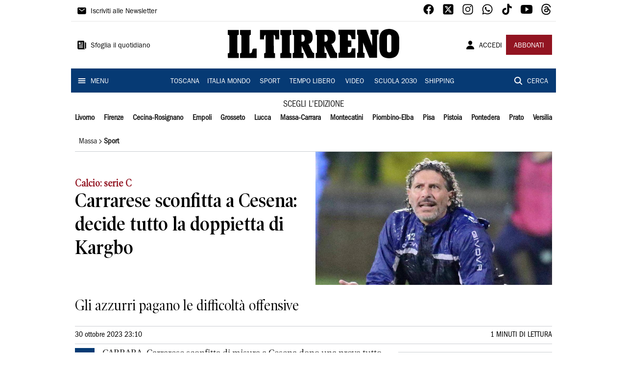

--- FILE ---
content_type: text/html; charset=utf-8
request_url: https://www.iltirreno.it/massa/sport/2023/10/30/news/carrarese-sconfitta-a-cesena-decide-tutto-la-doppietta-di-kargbo-1.100411645
body_size: 17576
content:
<!DOCTYPE html><html lang="it"><head><meta charSet="utf-8"/><title>Carrarese sconfitta a Cesena: decide tutto la doppietta di Kargbo - Il Tirreno</title><meta name="description" content="Gli azzurri pagano le difficoltà offensive"/><link rel="canonical" href="https://www.iltirreno.it/massa/sport/2023/10/30/news/carrarese-sconfitta-a-cesena-decide-tutto-la-doppietta-di-kargbo-1.100411645"/><meta name="viewport" content="width=device-width, initial-scale=1"/><meta name="theme-color" content="#000000"/><meta property="og:site_name" content="Il Tirreno"/><meta property="og:type" content="article"/><meta property="og:title" content="Carrarese sconfitta a Cesena: decide tutto la doppietta di Kargbo"/><meta property="og:description" content="Gli azzurri pagano le difficoltà offensive"/><meta property="og:image" content="https://api-sites-prd.saegroup.abinsula.com/api/social/image/contentid/policy:1.100411644:1698703857/carrarese.jpeg"/><meta property="og:url" content="https://www.iltirreno.it/massa/sport/2023/10/30/news/carrarese-sconfitta-a-cesena-decide-tutto-la-doppietta-di-kargbo-1.100411645"/><meta name="twitter:card" content="summary_large_image"/><meta name="twitter:image" content="https://api-sites-prd.saegroup.abinsula.com/api/social/image/contentid/policy:1.100411644:1698703857/carrarese.jpeg"/><meta name="twitter:site" content="@iltirreno"/><meta name="twitter:title" content="Carrarese sconfitta a Cesena: decide tutto la doppietta di Kargbo Il Tirreno"/><meta name="twitter:description" content="Gli azzurri pagano le difficoltà offensive"/><meta name="twitter:url" content="https://www.iltirreno.it/massa/sport/2023/10/30/news/carrarese-sconfitta-a-cesena-decide-tutto-la-doppietta-di-kargbo-1.100411645"/><script type="application/ld+json">{"@context":"https://schema.org","@type":"Article","mainEntityOfPage":{"@type":"WebPage","@id":"https://www.iltirreno.it/massa/sport/2023/10/30/news/carrarese-sconfitta-a-cesena-decide-tutto-la-doppietta-di-kargbo-1.100411645"},"headline":"Carrarese sconfitta a Cesena: decide tutto la doppietta di Kargbo","description":"Gli azzurri pagano le difficoltà offensive","image":"https://api-sites-prd.saegroup.abinsula.com/api/social/image/contentid/policy:1.100411644:1698703857/carrarese.jpeg","author":{"@type":"Person","name":"Redazione Il Tirreno"},"publisher":{"@type":"Organization","name":"Il Tirreno","logo":{"@type":"ImageObject","url":"https://www.iltirreno.it/favicon/android-chrome-192x192.png"}},"datePublished":"2023-10-30T22:10:59Z","dateModified":"2023-10-30T22:13:00Z","isAccessibleForFree":true}</script><meta name="tags" content=""/><meta name="type" content=""/><link rel="preload" as="image" imageSrcSet="https://api-sites-prd.saegroup.abinsula.com/api/media/image/contentid/policy:1.100411644:1698703857/carrarese.jpeg?f=detail_558&amp;h=720&amp;w=1280&amp;$p$f$h$w=47599c0 640w, https://api-sites-prd.saegroup.abinsula.com/api/media/image/contentid/policy:1.100411644:1698703857/carrarese.jpeg?f=detail_558&amp;h=720&amp;w=1280&amp;$p$f$h$w=47599c0 750w, https://api-sites-prd.saegroup.abinsula.com/api/media/image/contentid/policy:1.100411644:1698703857/carrarese.jpeg?f=detail_558&amp;h=720&amp;w=1280&amp;$p$f$h$w=47599c0 828w, https://api-sites-prd.saegroup.abinsula.com/api/media/image/contentid/policy:1.100411644:1698703857/carrarese.jpeg?f=detail_558&amp;h=720&amp;w=1280&amp;$p$f$h$w=47599c0 1080w, https://api-sites-prd.saegroup.abinsula.com/api/media/image/contentid/policy:1.100411644:1698703857/carrarese.jpeg?f=detail_558&amp;h=720&amp;w=1280&amp;$p$f$h$w=47599c0 1200w, https://api-sites-prd.saegroup.abinsula.com/api/media/image/contentid/policy:1.100411644:1698703857/carrarese.jpeg?f=detail_558&amp;h=720&amp;w=1280&amp;$p$f$h$w=47599c0 1920w, https://api-sites-prd.saegroup.abinsula.com/api/media/image/contentid/policy:1.100411644:1698703857/carrarese.jpeg?f=detail_558&amp;h=720&amp;w=1280&amp;$p$f$h$w=47599c0 2048w, https://api-sites-prd.saegroup.abinsula.com/api/media/image/contentid/policy:1.100411644:1698703857/carrarese.jpeg?f=detail_558&amp;h=720&amp;w=1280&amp;$p$f$h$w=47599c0 3840w" imageSizes="100vw"/><meta name="next-head-count" content="22"/><link rel="dns-prefetch" href="https://api-sites-prd.saegroup.abinsula.com"/><link rel="dns-prefetch" href="http://cdn.iubenda.com"/><link rel="preload" href="/fonts/Utopia/Utopia-Regular.otf" as="font" type="font/otf" crossorigin="anonymous"/><link rel="preload" href="/fonts/ITCFranklinGothicStd/ITCFranklinGothicStd-Book.otf" as="font" type="font/otf" crossorigin="anonymous"/><link rel="preload" href="/fonts/ITCFranklinGothicStd/ITC_Franklin_Gothic_Book_Condensed.otf" as="font" type="font/otf" crossorigin="anonymous"/><link rel="preload" href="/fonts/PoynterOldstyleDisplay/PoynterOldstyleDisplay-SemiBold.ttf" as="font" type="font/ttf" crossorigin="anonymous"/><link rel="preload" href="/fonts/PoynterOldstyleDisplay/PoynterOldstyleDisplay-NarRoman.ttf" as="font" type="font/ttf" crossorigin="anonymous"/><link rel="preload" href="/fonts/PoynterOldstyleDisplay/PoynterOldstyleDisplay-NarSemiBd.ttf" as="font" type="font/ttf" crossorigin="anonymous"/><link rel="preload" href="/fonts/PoynterOldstyleDisplay/PoynterOldstyleDisplay-NarBold.ttf" as="font" type="font/ttf" crossorigin="anonymous"/><link rel="preload" as="style" href="https://assets.evolutionadv.it/iltirreno_it/iltirreno_it_CLS.css"/><meta name="theme-color" content="#063A74"/><link rel="shortcut icon" href="/favicon/favicon.ico"/><link rel="apple-touch-icon" sizes="180x180" href="/favicon/apple-touch-icon.png"/><link rel="icon" type="image/png" sizes="32x32" href="/favicon/favicon-32x32.png"/><link rel="icon" type="image/png" sizes="16x16" href="/favicon/favicon-16x16.png"/><link rel="manifest" href="/favicon/site.webmanifest"/><link rel="manifest" href="/favicon/browserconfig.xml"/><meta name="msapplication-TileColor" content="#da532c"/><meta name="theme-color" content="#ffffff"/><meta name="next-font-preconnect"/><link rel="preload" href="/_next/static/css/d012f1ba6bf572db.css" as="style"/><link rel="stylesheet" href="/_next/static/css/d012f1ba6bf572db.css" data-n-g=""/><noscript data-n-css=""></noscript><script defer="" nomodule="" src="/_next/static/chunks/polyfills-5cd94c89d3acac5f.js"></script><script defer="" src="/_next/static/chunks/c7773329.c315a112812126f7.js"></script><script defer="" src="/_next/static/chunks/7739-330e63c538651960.js"></script><script defer="" src="/_next/static/chunks/4257-41167747ae19b385.js"></script><script defer="" src="/_next/static/chunks/1264-7a70b19481011be2.js"></script><script defer="" src="/_next/static/chunks/3500.0f404e128aaf0425.js"></script><script defer="" src="/_next/static/chunks/4860.7d2b5f2493af63ea.js"></script><script defer="" src="/_next/static/chunks/8230.7221333b952e8281.js"></script><script defer="" src="/_next/static/chunks/7525-e415a64225f7ae98.js"></script><script defer="" src="/_next/static/chunks/2349-b3aeee4d8ee2f532.js"></script><script defer="" src="/_next/static/chunks/4312-6e10f9c0fec0db01.js"></script><script defer="" src="/_next/static/chunks/9669-49abdba803541e70.js"></script><script defer="" src="/_next/static/chunks/7875-6c375dcd0a4bcd72.js"></script><script defer="" src="/_next/static/chunks/6066-a0458d85fa319e59.js"></script><script defer="" src="/_next/static/chunks/7720-e2185539e45b32ae.js"></script><script defer="" src="/_next/static/chunks/5561-d97c585a55b17f1c.js"></script><script defer="" src="/_next/static/chunks/2811-0744311c6adb6f49.js"></script><script defer="" src="/_next/static/chunks/9273-3e223dedfbfce683.js"></script><script defer="" src="/_next/static/chunks/8136-4c73713ed634e1e4.js"></script><script defer="" src="/_next/static/chunks/2740-8dbe82a46ef430e4.js"></script><script defer="" src="/_next/static/chunks/5145.ee75bafcf874fdc3.js"></script><script defer="" src="/_next/static/chunks/8547.7a242ce3a7945cde.js"></script><script defer="" src="/_next/static/chunks/965.3d114b00d965fb6d.js"></script><script defer="" src="/_next/static/chunks/5744.9af79a581d04f600.js"></script><script src="/_next/static/chunks/webpack-9be04fe420491ed1.js" defer=""></script><script src="/_next/static/chunks/framework-9cf46cf0fe8d1146.js" defer=""></script><script src="/_next/static/chunks/main-d07e08b5bb7411a4.js" defer=""></script><script src="/_next/static/chunks/pages/_app-533a5b8a998839c0.js" defer=""></script><script src="/_next/static/chunks/pages/%5Bedition%5D/%5Bsection%5D/%5B...slug%5D-a60361d8de8e6c4a.js" defer=""></script><script src="/_next/static/Z7jLMzZLOGHFNogU6MKaK/_buildManifest.js" defer=""></script><script src="/_next/static/Z7jLMzZLOGHFNogU6MKaK/_ssgManifest.js" defer=""></script><script src="/_next/static/Z7jLMzZLOGHFNogU6MKaK/_middlewareManifest.js" defer=""></script></head><body><div id="__next"><div id="adv-Position3"></div><div id="adv-Top"></div><style data-emotion="css 4niht">.css-4niht{width:100%;margin-left:auto;box-sizing:border-box;margin-right:auto;display:block;background-color:#ffffff;}@media (min-width:990px){.css-4niht{max-width:990px;}}</style><header class="MuiContainer-root MuiContainer-maxWidthLg MuiContainer-disableGutters css-4niht"><h1 style="margin:0;height:1px;width:1px;position:absolute;clip:rect(0,0,0,0);overflow:hidden">Il Tirreno</h1><style data-emotion="css gmrggp">.css-gmrggp{display:-webkit-box;display:-webkit-flex;display:-ms-flexbox;display:flex;-webkit-flex-direction:row;-ms-flex-direction:row;flex-direction:row;-webkit-align-items:center;-webkit-box-align:center;-ms-flex-align:center;align-items:center;border-bottom:1px solid;border-color:#e6e6e6;-webkit-box-flex-wrap:wrap;-webkit-flex-wrap:wrap;-ms-flex-wrap:wrap;flex-wrap:wrap;height:44px;padding-left:8px;padding-right:8px;}</style><div class="MuiStack-root css-gmrggp"><style data-emotion="css dintrd">.css-dintrd{width:25%;-webkit-box-pack:start;-ms-flex-pack:start;-webkit-justify-content:flex-start;justify-content:flex-start;-webkit-align-items:center;-webkit-box-align:center;-ms-flex-align:center;align-items:center;display:-webkit-box;display:-webkit-flex;display:-ms-flexbox;display:flex;}</style><div class="MuiBox-root css-dintrd"><style data-emotion="css os8vzk">.css-os8vzk{font-family:ITCFranklinGothicStd-Book,Franklin_Gothic_Book,PoynterOldstyleDisplay-SemiBold,PoynterOldstyleDisplay-NarSemiBd,PoynterOldstyleDisplay-NarRoman,PoynterOldstyleDisplay-NarBold,Utopia-Regular;font-weight:500;font-size:0.875rem;line-height:1.75;text-transform:uppercase;min-width:64px;padding:6px 8px;border-radius:4px;-webkit-transition:background-color 250ms cubic-bezier(0.4, 0, 0.2, 1) 0ms,box-shadow 250ms cubic-bezier(0.4, 0, 0.2, 1) 0ms,border-color 250ms cubic-bezier(0.4, 0, 0.2, 1) 0ms,color 250ms cubic-bezier(0.4, 0, 0.2, 1) 0ms;transition:background-color 250ms cubic-bezier(0.4, 0, 0.2, 1) 0ms,box-shadow 250ms cubic-bezier(0.4, 0, 0.2, 1) 0ms,border-color 250ms cubic-bezier(0.4, 0, 0.2, 1) 0ms,color 250ms cubic-bezier(0.4, 0, 0.2, 1) 0ms;color:#000000;box-shadow:none;font-family:ITCFranklinGothicStd-Book;border-radius:0;}.css-os8vzk:hover{-webkit-text-decoration:none;text-decoration:none;background-color:rgba(0, 0, 0, 0.04);}@media (hover: none){.css-os8vzk:hover{background-color:transparent;}}.css-os8vzk.Mui-disabled{color:rgba(0, 0, 0, 0.26);}.css-os8vzk:hover{box-shadow:none;}.css-os8vzk.Mui-focusVisible{box-shadow:none;}.css-os8vzk:active{box-shadow:none;}.css-os8vzk.Mui-disabled{box-shadow:none;}</style><style data-emotion="css cwwmzq">.css-cwwmzq{display:-webkit-inline-box;display:-webkit-inline-flex;display:-ms-inline-flexbox;display:inline-flex;-webkit-align-items:center;-webkit-box-align:center;-ms-flex-align:center;align-items:center;-webkit-box-pack:center;-ms-flex-pack:center;-webkit-justify-content:center;justify-content:center;position:relative;box-sizing:border-box;-webkit-tap-highlight-color:transparent;background-color:transparent;outline:0;border:0;margin:0;border-radius:0;padding:0;cursor:pointer;-webkit-user-select:none;-moz-user-select:none;-ms-user-select:none;user-select:none;vertical-align:middle;-moz-appearance:none;-webkit-appearance:none;-webkit-text-decoration:none;text-decoration:none;color:inherit;font-family:ITCFranklinGothicStd-Book,Franklin_Gothic_Book,PoynterOldstyleDisplay-SemiBold,PoynterOldstyleDisplay-NarSemiBd,PoynterOldstyleDisplay-NarRoman,PoynterOldstyleDisplay-NarBold,Utopia-Regular;font-weight:500;font-size:0.875rem;line-height:1.75;text-transform:uppercase;min-width:64px;padding:6px 8px;border-radius:4px;-webkit-transition:background-color 250ms cubic-bezier(0.4, 0, 0.2, 1) 0ms,box-shadow 250ms cubic-bezier(0.4, 0, 0.2, 1) 0ms,border-color 250ms cubic-bezier(0.4, 0, 0.2, 1) 0ms,color 250ms cubic-bezier(0.4, 0, 0.2, 1) 0ms;transition:background-color 250ms cubic-bezier(0.4, 0, 0.2, 1) 0ms,box-shadow 250ms cubic-bezier(0.4, 0, 0.2, 1) 0ms,border-color 250ms cubic-bezier(0.4, 0, 0.2, 1) 0ms,color 250ms cubic-bezier(0.4, 0, 0.2, 1) 0ms;color:#000000;box-shadow:none;font-family:ITCFranklinGothicStd-Book;border-radius:0;}.css-cwwmzq::-moz-focus-inner{border-style:none;}.css-cwwmzq.Mui-disabled{pointer-events:none;cursor:default;}@media print{.css-cwwmzq{-webkit-print-color-adjust:exact;color-adjust:exact;}}.css-cwwmzq:hover{-webkit-text-decoration:none;text-decoration:none;background-color:rgba(0, 0, 0, 0.04);}@media (hover: none){.css-cwwmzq:hover{background-color:transparent;}}.css-cwwmzq.Mui-disabled{color:rgba(0, 0, 0, 0.26);}.css-cwwmzq:hover{box-shadow:none;}.css-cwwmzq.Mui-focusVisible{box-shadow:none;}.css-cwwmzq:active{box-shadow:none;}.css-cwwmzq.Mui-disabled{box-shadow:none;}</style><button class="MuiButtonBase-root MuiButton-root MuiButton-text MuiButton-textBlack MuiButton-sizeMedium MuiButton-textSizeMedium MuiButton-disableElevation MuiButton-root MuiButton-text MuiButton-textBlack MuiButton-sizeMedium MuiButton-textSizeMedium MuiButton-disableElevation css-cwwmzq" tabindex="0" type="button"><style data-emotion="css 1l6c7y9">.css-1l6c7y9{display:inherit;margin-right:8px;margin-left:-4px;}.css-1l6c7y9>*:nth-of-type(1){font-size:20px;}</style><span class="MuiButton-startIcon MuiButton-iconSizeMedium css-1l6c7y9"><svg stroke="currentColor" fill="currentColor" stroke-width="0" viewBox="0 0 512 512" height="1em" width="1em" xmlns="http://www.w3.org/2000/svg"><path d="M424 80H88a56.06 56.06 0 00-56 56v240a56.06 56.06 0 0056 56h336a56.06 56.06 0 0056-56V136a56.06 56.06 0 00-56-56zm-14.18 92.63l-144 112a16 16 0 01-19.64 0l-144-112a16 16 0 1119.64-25.26L256 251.73l134.18-104.36a16 16 0 0119.64 25.26z"></path></svg></span><style data-emotion="css 4md08z">.css-4md08z{margin:0;font-family:ITCFranklinGothicStd-Book,Franklin_Gothic_Book,PoynterOldstyleDisplay-SemiBold,PoynterOldstyleDisplay-NarSemiBd,PoynterOldstyleDisplay-NarRoman,PoynterOldstyleDisplay-NarBold,Utopia-Regular;font-weight:500;font-size:0.875rem;line-height:1.75;text-transform:uppercase;font-family:PoynterOldstyleDisplay-NarRoman;margin-bottom:0px;margin-top:5px;font-family:ITCFranklinGothicStd-Book;text-transform:none;-webkit-text-decoration:none;text-decoration:none;}</style><a class="MuiTypography-root MuiTypography-button css-4md08z" href="https://paywall-crm-prd.saegroup.abinsula.com/il-tirreno/newsletters">Iscriviti alle Newsletter</a></button></div><style data-emotion="css o0q02a">.css-o0q02a{width:50%;-webkit-box-pack:center;-ms-flex-pack:center;-webkit-justify-content:center;justify-content:center;-webkit-align-items:center;-webkit-box-align:center;-ms-flex-align:center;align-items:center;display:-webkit-box;display:-webkit-flex;display:-ms-flexbox;display:flex;}</style><div class="MuiBox-root css-o0q02a"></div><style data-emotion="css 1axztkq">.css-1axztkq{width:25%;-webkit-box-pack:end;-ms-flex-pack:end;-webkit-justify-content:flex-end;justify-content:flex-end;-webkit-align-items:center;-webkit-box-align:center;-ms-flex-align:center;align-items:center;display:-webkit-box;display:-webkit-flex;display:-ms-flexbox;display:flex;}</style><div class="MuiBox-root css-1axztkq"><style data-emotion="css 1t62lt9">.css-1t62lt9{display:-webkit-box;display:-webkit-flex;display:-ms-flexbox;display:flex;-webkit-flex-direction:row;-ms-flex-direction:row;flex-direction:row;}.css-1t62lt9>:not(style)+:not(style){margin:0;margin-left:16px;}</style><div class="MuiStack-root css-1t62lt9"><a style="text-decoration:none" href="https://www.facebook.com/IlTirreno" target="_self"><svg stroke="currentColor" fill="currentColor" stroke-width="0" viewBox="0 0 512 512" color="black" font-size="24" style="color:black" height="1em" width="1em" xmlns="http://www.w3.org/2000/svg"><path fill-rule="evenodd" d="M480 257.35c0-123.7-100.3-224-224-224s-224 100.3-224 224c0 111.8 81.9 204.47 189 221.29V322.12h-56.89v-64.77H221V208c0-56.13 33.45-87.16 84.61-87.16 24.51 0 50.15 4.38 50.15 4.38v55.13H327.5c-27.81 0-36.51 17.26-36.51 35v42h62.12l-9.92 64.77H291v156.54c107.1-16.81 189-109.48 189-221.31z"></path></svg></a><a style="text-decoration:none" href="https://twitter.com/iltirreno" target="_self"><svg stroke="currentColor" fill="currentColor" stroke-width="0" viewBox="0 0 448 512" color="black" font-size="24" style="color:black" height="1em" width="1em" xmlns="http://www.w3.org/2000/svg"><path d="M64 32C28.7 32 0 60.7 0 96V416c0 35.3 28.7 64 64 64H384c35.3 0 64-28.7 64-64V96c0-35.3-28.7-64-64-64H64zm297.1 84L257.3 234.6 379.4 396H283.8L209 298.1 123.3 396H75.8l111-126.9L69.7 116h98l67.7 89.5L313.6 116h47.5zM323.3 367.6L153.4 142.9H125.1L296.9 367.6h26.3z"></path></svg></a><a style="text-decoration:none" href="https://www.instagram.com/iltirreno/" target="_self"><svg stroke="currentColor" fill="currentColor" stroke-width="0" viewBox="0 0 512 512" color="black" font-size="24" style="color:black" height="1em" width="1em" xmlns="http://www.w3.org/2000/svg"><path d="M349.33 69.33a93.62 93.62 0 0193.34 93.34v186.66a93.62 93.62 0 01-93.34 93.34H162.67a93.62 93.62 0 01-93.34-93.34V162.67a93.62 93.62 0 0193.34-93.34h186.66m0-37.33H162.67C90.8 32 32 90.8 32 162.67v186.66C32 421.2 90.8 480 162.67 480h186.66C421.2 480 480 421.2 480 349.33V162.67C480 90.8 421.2 32 349.33 32z"></path><path d="M377.33 162.67a28 28 0 1128-28 27.94 27.94 0 01-28 28zM256 181.33A74.67 74.67 0 11181.33 256 74.75 74.75 0 01256 181.33m0-37.33a112 112 0 10112 112 112 112 0 00-112-112z"></path></svg></a><a style="text-decoration:none" href="https://whatsapp.com/channel/0029VaCtre0KGGGLZipUVN09" target="_self"><svg stroke="currentColor" fill="currentColor" stroke-width="0" viewBox="0 0 512 512" color="black" font-size="24" style="color:black" height="1em" width="1em" xmlns="http://www.w3.org/2000/svg"><path fill-rule="evenodd" d="M414.73 97.1A222.14 222.14 0 00256.94 32C134 32 33.92 131.58 33.87 254a220.61 220.61 0 0029.78 111L32 480l118.25-30.87a223.63 223.63 0 00106.6 27h.09c122.93 0 223-99.59 223.06-222A220.18 220.18 0 00414.73 97.1zM256.94 438.66h-.08a185.75 185.75 0 01-94.36-25.72l-6.77-4-70.17 18.32 18.73-68.09-4.41-7A183.46 183.46 0 0171.53 254c0-101.73 83.21-184.5 185.48-184.5a185 185 0 01185.33 184.64c-.04 101.74-83.21 184.52-185.4 184.52zm101.69-138.19c-5.57-2.78-33-16.2-38.08-18.05s-8.83-2.78-12.54 2.78-14.4 18-17.65 21.75-6.5 4.16-12.07 1.38-23.54-8.63-44.83-27.53c-16.57-14.71-27.75-32.87-31-38.42s-.35-8.56 2.44-11.32c2.51-2.49 5.57-6.48 8.36-9.72s3.72-5.56 5.57-9.26.93-6.94-.46-9.71-12.54-30.08-17.18-41.19c-4.53-10.82-9.12-9.35-12.54-9.52-3.25-.16-7-.2-10.69-.2a20.53 20.53 0 00-14.86 6.94c-5.11 5.56-19.51 19-19.51 46.28s20 53.68 22.76 57.38 39.3 59.73 95.21 83.76a323.11 323.11 0 0031.78 11.68c13.35 4.22 25.5 3.63 35.1 2.2 10.71-1.59 33-13.42 37.63-26.38s4.64-24.06 3.25-26.37-5.11-3.71-10.69-6.48z"></path></svg></a><a style="text-decoration:none" href="https://www.tiktok.com/@iltirreno" target="_self"><svg stroke="currentColor" fill="currentColor" stroke-width="0" viewBox="0 0 512 512" color="black" font-size="24" style="color:black" height="1em" width="1em" xmlns="http://www.w3.org/2000/svg"><path d="M412.19 118.66a109.27 109.27 0 01-9.45-5.5 132.87 132.87 0 01-24.27-20.62c-18.1-20.71-24.86-41.72-27.35-56.43h.1C349.14 23.9 350 16 350.13 16h-82.44v318.78c0 4.28 0 8.51-.18 12.69 0 .52-.05 1-.08 1.56 0 .23 0 .47-.05.71v.18a70 70 0 01-35.22 55.56 68.8 68.8 0 01-34.11 9c-38.41 0-69.54-31.32-69.54-70s31.13-70 69.54-70a68.9 68.9 0 0121.41 3.39l.1-83.94a153.14 153.14 0 00-118 34.52 161.79 161.79 0 00-35.3 43.53c-3.48 6-16.61 30.11-18.2 69.24-1 22.21 5.67 45.22 8.85 54.73v.2c2 5.6 9.75 24.71 22.38 40.82A167.53 167.53 0 00115 470.66v-.2l.2.2c39.91 27.12 84.16 25.34 84.16 25.34 7.66-.31 33.32 0 62.46-13.81 32.32-15.31 50.72-38.12 50.72-38.12a158.46 158.46 0 0027.64-45.93c7.46-19.61 9.95-43.13 9.95-52.53V176.49c1 .6 14.32 9.41 14.32 9.41s19.19 12.3 49.13 20.31c21.48 5.7 50.42 6.9 50.42 6.9v-81.84c-10.14 1.1-30.73-2.1-51.81-12.61z"></path></svg></a><a style="text-decoration:none" href="https://www.youtube.com/@redazioneIlTirreno" target="_self"><svg stroke="currentColor" fill="currentColor" stroke-width="0" viewBox="0 0 512 512" color="black" font-size="24" style="color:black" height="1em" width="1em" xmlns="http://www.w3.org/2000/svg"><path d="M508.64 148.79c0-45-33.1-81.2-74-81.2C379.24 65 322.74 64 265 64h-18c-57.6 0-114.2 1-169.6 3.6C36.6 67.6 3.5 104 3.5 149 1 184.59-.06 220.19 0 255.79q-.15 53.4 3.4 106.9c0 45 33.1 81.5 73.9 81.5 58.2 2.7 117.9 3.9 178.6 3.8q91.2.3 178.6-3.8c40.9 0 74-36.5 74-81.5 2.4-35.7 3.5-71.3 3.4-107q.34-53.4-3.26-106.9zM207 353.89v-196.5l145 98.2z"></path></svg></a><a style="text-decoration:none" href="https://www.threads.net/@iltirreno" target="_self"><svg stroke="currentColor" fill="currentColor" stroke-width="0" viewBox="0 0 448 512" color="black" font-size="24" style="color:black" height="1em" width="1em" xmlns="http://www.w3.org/2000/svg"><path d="M331.5 235.7c2.2 .9 4.2 1.9 6.3 2.8c29.2 14.1 50.6 35.2 61.8 61.4c15.7 36.5 17.2 95.8-30.3 143.2c-36.2 36.2-80.3 52.5-142.6 53h-.3c-70.2-.5-124.1-24.1-160.4-70.2c-32.3-41-48.9-98.1-49.5-169.6V256v-.2C17 184.3 33.6 127.2 65.9 86.2C102.2 40.1 156.2 16.5 226.4 16h.3c70.3 .5 124.9 24 162.3 69.9c18.4 22.7 32 50 40.6 81.7l-40.4 10.8c-7.1-25.8-17.8-47.8-32.2-65.4c-29.2-35.8-73-54.2-130.5-54.6c-57 .5-100.1 18.8-128.2 54.4C72.1 146.1 58.5 194.3 58 256c.5 61.7 14.1 109.9 40.3 143.3c28 35.6 71.2 53.9 128.2 54.4c51.4-.4 85.4-12.6 113.7-40.9c32.3-32.2 31.7-71.8 21.4-95.9c-6.1-14.2-17.1-26-31.9-34.9c-3.7 26.9-11.8 48.3-24.7 64.8c-17.1 21.8-41.4 33.6-72.7 35.3c-23.6 1.3-46.3-4.4-63.9-16c-20.8-13.8-33-34.8-34.3-59.3c-2.5-48.3 35.7-83 95.2-86.4c21.1-1.2 40.9-.3 59.2 2.8c-2.4-14.8-7.3-26.6-14.6-35.2c-10-11.7-25.6-17.7-46.2-17.8H227c-16.6 0-39 4.6-53.3 26.3l-34.4-23.6c19.2-29.1 50.3-45.1 87.8-45.1h.8c62.6 .4 99.9 39.5 103.7 107.7l-.2 .2zm-156 68.8c1.3 25.1 28.4 36.8 54.6 35.3c25.6-1.4 54.6-11.4 59.5-73.2c-13.2-2.9-27.8-4.4-43.4-4.4c-4.8 0-9.6 .1-14.4 .4c-42.9 2.4-57.2 23.2-56.2 41.8l-.1 .1z"></path></svg></a></div></div></div><style data-emotion="css kk4ivl">.css-kk4ivl{display:-webkit-box;display:-webkit-flex;display:-ms-flexbox;display:flex;-webkit-flex-direction:row;-ms-flex-direction:row;flex-direction:row;-webkit-align-items:center;-webkit-box-align:center;-ms-flex-align:center;align-items:center;border-bottom:1px solid;border-color:#e6e6e6;height:96px;padding-left:8px;padding-right:8px;}</style><div class="MuiStack-root css-kk4ivl"><div class="MuiBox-root css-dintrd"><button class="MuiButtonBase-root MuiButton-root MuiButton-text MuiButton-textBlack MuiButton-sizeMedium MuiButton-textSizeMedium MuiButton-disableElevation MuiButton-root MuiButton-text MuiButton-textBlack MuiButton-sizeMedium MuiButton-textSizeMedium MuiButton-disableElevation css-cwwmzq" tabindex="0" type="button"><span class="MuiButton-startIcon MuiButton-iconSizeMedium css-1l6c7y9"><svg stroke="currentColor" fill="currentColor" stroke-width="0" viewBox="0 0 512 512" height="1em" width="1em" xmlns="http://www.w3.org/2000/svg"><path d="M439.91 112h-23.82a.09.09 0 00-.09.09V416a32 32 0 0032 32 32 32 0 0032-32V152.09A40.09 40.09 0 00439.91 112z"></path><path d="M384 416V72a40 40 0 00-40-40H72a40 40 0 00-40 40v352a56 56 0 0056 56h342.85a1.14 1.14 0 001.15-1.15 1.14 1.14 0 00-.85-1.1A64.11 64.11 0 01384 416zM96 128a16 16 0 0116-16h64a16 16 0 0116 16v64a16 16 0 01-16 16h-64a16 16 0 01-16-16zm208 272H112.45c-8.61 0-16-6.62-16.43-15.23A16 16 0 01112 368h191.55c8.61 0 16 6.62 16.43 15.23A16 16 0 01304 400zm0-64H112.45c-8.61 0-16-6.62-16.43-15.23A16 16 0 01112 304h191.55c8.61 0 16 6.62 16.43 15.23A16 16 0 01304 336zm0-64H112.45c-8.61 0-16-6.62-16.43-15.23A16 16 0 01112 240h191.55c8.61 0 16 6.62 16.43 15.23A16 16 0 01304 272zm0-64h-63.55c-8.61 0-16-6.62-16.43-15.23A16 16 0 01240 176h63.55c8.61 0 16 6.62 16.43 15.23A16 16 0 01304 208zm0-64h-63.55c-8.61 0-16-6.62-16.43-15.23A16 16 0 01240 112h63.55c8.61 0 16 6.62 16.43 15.23A16 16 0 01304 144z"></path></svg></span><a class="MuiTypography-root MuiTypography-button css-4md08z" href="https://webreader-prd.saegroup.abinsula.com/ILTIRRENO">Sfoglia il quotidiano</a></button></div><div class="MuiBox-root css-o0q02a"><a style="text-decoration:none" href="https://www.iltirreno.it" target="_self"></a></div><div class="MuiBox-root css-1axztkq"><style data-emotion="css 1ialerq">.css-1ialerq{display:-webkit-box;display:-webkit-flex;display:-ms-flexbox;display:flex;-webkit-flex-direction:row;-ms-flex-direction:row;flex-direction:row;-webkit-align-items:center;-webkit-box-align:center;-ms-flex-align:center;align-items:center;-webkit-box-pack:justify;-webkit-justify-content:space-between;justify-content:space-between;}</style><div class="MuiStack-root css-1ialerq"><button class="MuiButtonBase-root MuiButton-root MuiButton-text MuiButton-textBlack MuiButton-sizeMedium MuiButton-textSizeMedium MuiButton-disableElevation MuiButton-root MuiButton-text MuiButton-textBlack MuiButton-sizeMedium MuiButton-textSizeMedium MuiButton-disableElevation css-cwwmzq" tabindex="0" type="button"><span class="MuiButton-startIcon MuiButton-iconSizeMedium css-1l6c7y9"><svg stroke="currentColor" fill="currentColor" stroke-width="0" viewBox="0 0 512 512" height="1em" width="1em" xmlns="http://www.w3.org/2000/svg"><path d="M332.64 64.58C313.18 43.57 286 32 256 32c-30.16 0-57.43 11.5-76.8 32.38-19.58 21.11-29.12 49.8-26.88 80.78C156.76 206.28 203.27 256 256 256s99.16-49.71 103.67-110.82c2.27-30.7-7.33-59.33-27.03-80.6zM432 480H80a31 31 0 01-24.2-11.13c-6.5-7.77-9.12-18.38-7.18-29.11C57.06 392.94 83.4 353.61 124.8 326c36.78-24.51 83.37-38 131.2-38s94.42 13.5 131.2 38c41.4 27.6 67.74 66.93 76.18 113.75 1.94 10.73-.68 21.34-7.18 29.11A31 31 0 01432 480z"></path></svg></span><a class="MuiTypography-root MuiTypography-button css-4md08z" href="/api/auth/login?returnTo=/massa/sport/2023/10/30/news/carrarese-sconfitta-a-cesena-decide-tutto-la-doppietta-di-kargbo-1.100411645">ACCEDI</a></button><style data-emotion="css 1ab13xs">.css-1ab13xs{font-family:ITCFranklinGothicStd-Book,Franklin_Gothic_Book,PoynterOldstyleDisplay-SemiBold,PoynterOldstyleDisplay-NarSemiBd,PoynterOldstyleDisplay-NarRoman,PoynterOldstyleDisplay-NarBold,Utopia-Regular;font-weight:500;font-size:0.875rem;line-height:1.75;text-transform:uppercase;min-width:64px;padding:6px 16px;border-radius:4px;-webkit-transition:background-color 250ms cubic-bezier(0.4, 0, 0.2, 1) 0ms,box-shadow 250ms cubic-bezier(0.4, 0, 0.2, 1) 0ms,border-color 250ms cubic-bezier(0.4, 0, 0.2, 1) 0ms,color 250ms cubic-bezier(0.4, 0, 0.2, 1) 0ms;transition:background-color 250ms cubic-bezier(0.4, 0, 0.2, 1) 0ms,box-shadow 250ms cubic-bezier(0.4, 0, 0.2, 1) 0ms,border-color 250ms cubic-bezier(0.4, 0, 0.2, 1) 0ms,color 250ms cubic-bezier(0.4, 0, 0.2, 1) 0ms;color:#fff;background-color:#921421;box-shadow:0px 3px 1px -2px rgba(0,0,0,0.2),0px 2px 2px 0px rgba(0,0,0,0.14),0px 1px 5px 0px rgba(0,0,0,0.12);box-shadow:none;font-family:ITCFranklinGothicStd-Book;border-radius:0;}.css-1ab13xs:hover{-webkit-text-decoration:none;text-decoration:none;background-color:rgb(102, 14, 23);box-shadow:0px 2px 4px -1px rgba(0,0,0,0.2),0px 4px 5px 0px rgba(0,0,0,0.14),0px 1px 10px 0px rgba(0,0,0,0.12);}@media (hover: none){.css-1ab13xs:hover{background-color:#921421;}}.css-1ab13xs:active{box-shadow:0px 5px 5px -3px rgba(0,0,0,0.2),0px 8px 10px 1px rgba(0,0,0,0.14),0px 3px 14px 2px rgba(0,0,0,0.12);}.css-1ab13xs.Mui-focusVisible{box-shadow:0px 3px 5px -1px rgba(0,0,0,0.2),0px 6px 10px 0px rgba(0,0,0,0.14),0px 1px 18px 0px rgba(0,0,0,0.12);}.css-1ab13xs.Mui-disabled{color:rgba(0, 0, 0, 0.26);box-shadow:none;background-color:rgba(0, 0, 0, 0.12);}.css-1ab13xs:hover{box-shadow:none;}.css-1ab13xs.Mui-focusVisible{box-shadow:none;}.css-1ab13xs:active{box-shadow:none;}.css-1ab13xs.Mui-disabled{box-shadow:none;}</style><style data-emotion="css 8iu28r">.css-8iu28r{display:-webkit-inline-box;display:-webkit-inline-flex;display:-ms-inline-flexbox;display:inline-flex;-webkit-align-items:center;-webkit-box-align:center;-ms-flex-align:center;align-items:center;-webkit-box-pack:center;-ms-flex-pack:center;-webkit-justify-content:center;justify-content:center;position:relative;box-sizing:border-box;-webkit-tap-highlight-color:transparent;background-color:transparent;outline:0;border:0;margin:0;border-radius:0;padding:0;cursor:pointer;-webkit-user-select:none;-moz-user-select:none;-ms-user-select:none;user-select:none;vertical-align:middle;-moz-appearance:none;-webkit-appearance:none;-webkit-text-decoration:none;text-decoration:none;color:inherit;font-family:ITCFranklinGothicStd-Book,Franklin_Gothic_Book,PoynterOldstyleDisplay-SemiBold,PoynterOldstyleDisplay-NarSemiBd,PoynterOldstyleDisplay-NarRoman,PoynterOldstyleDisplay-NarBold,Utopia-Regular;font-weight:500;font-size:0.875rem;line-height:1.75;text-transform:uppercase;min-width:64px;padding:6px 16px;border-radius:4px;-webkit-transition:background-color 250ms cubic-bezier(0.4, 0, 0.2, 1) 0ms,box-shadow 250ms cubic-bezier(0.4, 0, 0.2, 1) 0ms,border-color 250ms cubic-bezier(0.4, 0, 0.2, 1) 0ms,color 250ms cubic-bezier(0.4, 0, 0.2, 1) 0ms;transition:background-color 250ms cubic-bezier(0.4, 0, 0.2, 1) 0ms,box-shadow 250ms cubic-bezier(0.4, 0, 0.2, 1) 0ms,border-color 250ms cubic-bezier(0.4, 0, 0.2, 1) 0ms,color 250ms cubic-bezier(0.4, 0, 0.2, 1) 0ms;color:#fff;background-color:#921421;box-shadow:0px 3px 1px -2px rgba(0,0,0,0.2),0px 2px 2px 0px rgba(0,0,0,0.14),0px 1px 5px 0px rgba(0,0,0,0.12);box-shadow:none;font-family:ITCFranklinGothicStd-Book;border-radius:0;}.css-8iu28r::-moz-focus-inner{border-style:none;}.css-8iu28r.Mui-disabled{pointer-events:none;cursor:default;}@media print{.css-8iu28r{-webkit-print-color-adjust:exact;color-adjust:exact;}}.css-8iu28r:hover{-webkit-text-decoration:none;text-decoration:none;background-color:rgb(102, 14, 23);box-shadow:0px 2px 4px -1px rgba(0,0,0,0.2),0px 4px 5px 0px rgba(0,0,0,0.14),0px 1px 10px 0px rgba(0,0,0,0.12);}@media (hover: none){.css-8iu28r:hover{background-color:#921421;}}.css-8iu28r:active{box-shadow:0px 5px 5px -3px rgba(0,0,0,0.2),0px 8px 10px 1px rgba(0,0,0,0.14),0px 3px 14px 2px rgba(0,0,0,0.12);}.css-8iu28r.Mui-focusVisible{box-shadow:0px 3px 5px -1px rgba(0,0,0,0.2),0px 6px 10px 0px rgba(0,0,0,0.14),0px 1px 18px 0px rgba(0,0,0,0.12);}.css-8iu28r.Mui-disabled{color:rgba(0, 0, 0, 0.26);box-shadow:none;background-color:rgba(0, 0, 0, 0.12);}.css-8iu28r:hover{box-shadow:none;}.css-8iu28r.Mui-focusVisible{box-shadow:none;}.css-8iu28r:active{box-shadow:none;}.css-8iu28r.Mui-disabled{box-shadow:none;}</style><button class="MuiButtonBase-root MuiButton-root MuiButton-contained MuiButton-containedSecondary MuiButton-sizeMedium MuiButton-containedSizeMedium MuiButton-disableElevation MuiButton-root MuiButton-contained MuiButton-containedSecondary MuiButton-sizeMedium MuiButton-containedSizeMedium MuiButton-disableElevation css-8iu28r" tabindex="0" type="button"><a class="MuiTypography-root MuiTypography-button css-4md08z" href="https://paywall-crm-prd.saegroup.abinsula.com/il-tirreno/abbonamenti">ABBONATI</a></button></div></div></div><style data-emotion="css 131k5dz">.css-131k5dz{display:-webkit-box;display:-webkit-flex;display:-ms-flexbox;display:flex;-webkit-flex-direction:row;-ms-flex-direction:row;flex-direction:row;-webkit-box-pack:justify;-webkit-justify-content:space-between;justify-content:space-between;-webkit-align-items:center;-webkit-box-align:center;-ms-flex-align:center;align-items:center;border-bottom:1px solid;border-color:#e6e6e6;background-color:#063A74;padding:8px;padding-top:4px;padding-bottom:4px;}</style><nav class="MuiStack-root css-131k5dz"><style data-emotion="css mjijkf">.css-mjijkf{font-family:ITCFranklinGothicStd-Book,Franklin_Gothic_Book,PoynterOldstyleDisplay-SemiBold,PoynterOldstyleDisplay-NarSemiBd,PoynterOldstyleDisplay-NarRoman,PoynterOldstyleDisplay-NarBold,Utopia-Regular;font-weight:500;font-size:0.875rem;line-height:1.75;text-transform:uppercase;min-width:64px;padding:6px 8px;border-radius:4px;-webkit-transition:background-color 250ms cubic-bezier(0.4, 0, 0.2, 1) 0ms,box-shadow 250ms cubic-bezier(0.4, 0, 0.2, 1) 0ms,border-color 250ms cubic-bezier(0.4, 0, 0.2, 1) 0ms,color 250ms cubic-bezier(0.4, 0, 0.2, 1) 0ms;transition:background-color 250ms cubic-bezier(0.4, 0, 0.2, 1) 0ms,box-shadow 250ms cubic-bezier(0.4, 0, 0.2, 1) 0ms,border-color 250ms cubic-bezier(0.4, 0, 0.2, 1) 0ms,color 250ms cubic-bezier(0.4, 0, 0.2, 1) 0ms;color:#ffffff;box-shadow:none;font-family:ITCFranklinGothicStd-Book;border-radius:0;}.css-mjijkf:hover{-webkit-text-decoration:none;text-decoration:none;background-color:rgba(255, 255, 255, 0.04);}@media (hover: none){.css-mjijkf:hover{background-color:transparent;}}.css-mjijkf.Mui-disabled{color:rgba(0, 0, 0, 0.26);}.css-mjijkf:hover{box-shadow:none;}.css-mjijkf.Mui-focusVisible{box-shadow:none;}.css-mjijkf:active{box-shadow:none;}.css-mjijkf.Mui-disabled{box-shadow:none;}</style><style data-emotion="css 1vmsc13">.css-1vmsc13{display:-webkit-inline-box;display:-webkit-inline-flex;display:-ms-inline-flexbox;display:inline-flex;-webkit-align-items:center;-webkit-box-align:center;-ms-flex-align:center;align-items:center;-webkit-box-pack:center;-ms-flex-pack:center;-webkit-justify-content:center;justify-content:center;position:relative;box-sizing:border-box;-webkit-tap-highlight-color:transparent;background-color:transparent;outline:0;border:0;margin:0;border-radius:0;padding:0;cursor:pointer;-webkit-user-select:none;-moz-user-select:none;-ms-user-select:none;user-select:none;vertical-align:middle;-moz-appearance:none;-webkit-appearance:none;-webkit-text-decoration:none;text-decoration:none;color:inherit;font-family:ITCFranklinGothicStd-Book,Franklin_Gothic_Book,PoynterOldstyleDisplay-SemiBold,PoynterOldstyleDisplay-NarSemiBd,PoynterOldstyleDisplay-NarRoman,PoynterOldstyleDisplay-NarBold,Utopia-Regular;font-weight:500;font-size:0.875rem;line-height:1.75;text-transform:uppercase;min-width:64px;padding:6px 8px;border-radius:4px;-webkit-transition:background-color 250ms cubic-bezier(0.4, 0, 0.2, 1) 0ms,box-shadow 250ms cubic-bezier(0.4, 0, 0.2, 1) 0ms,border-color 250ms cubic-bezier(0.4, 0, 0.2, 1) 0ms,color 250ms cubic-bezier(0.4, 0, 0.2, 1) 0ms;transition:background-color 250ms cubic-bezier(0.4, 0, 0.2, 1) 0ms,box-shadow 250ms cubic-bezier(0.4, 0, 0.2, 1) 0ms,border-color 250ms cubic-bezier(0.4, 0, 0.2, 1) 0ms,color 250ms cubic-bezier(0.4, 0, 0.2, 1) 0ms;color:#ffffff;box-shadow:none;font-family:ITCFranklinGothicStd-Book;border-radius:0;}.css-1vmsc13::-moz-focus-inner{border-style:none;}.css-1vmsc13.Mui-disabled{pointer-events:none;cursor:default;}@media print{.css-1vmsc13{-webkit-print-color-adjust:exact;color-adjust:exact;}}.css-1vmsc13:hover{-webkit-text-decoration:none;text-decoration:none;background-color:rgba(255, 255, 255, 0.04);}@media (hover: none){.css-1vmsc13:hover{background-color:transparent;}}.css-1vmsc13.Mui-disabled{color:rgba(0, 0, 0, 0.26);}.css-1vmsc13:hover{box-shadow:none;}.css-1vmsc13.Mui-focusVisible{box-shadow:none;}.css-1vmsc13:active{box-shadow:none;}.css-1vmsc13.Mui-disabled{box-shadow:none;}</style><button class="MuiButtonBase-root MuiButton-root MuiButton-text MuiButton-textWhite MuiButton-sizeMedium MuiButton-textSizeMedium MuiButton-disableElevation MuiButton-root MuiButton-text MuiButton-textWhite MuiButton-sizeMedium MuiButton-textSizeMedium MuiButton-disableElevation css-1vmsc13" tabindex="0" type="button"><span class="MuiButton-startIcon MuiButton-iconSizeMedium css-1l6c7y9"><svg stroke="currentColor" fill="currentColor" stroke-width="0" viewBox="0 0 512 512" height="1em" width="1em" xmlns="http://www.w3.org/2000/svg"><path fill="none" stroke-linecap="round" stroke-miterlimit="10" stroke-width="48" d="M88 152h336M88 256h336M88 360h336"></path></svg></span><style data-emotion="css jihdyu">.css-jihdyu{margin:0;font-family:ITCFranklinGothicStd-Book,Franklin_Gothic_Book,PoynterOldstyleDisplay-SemiBold,PoynterOldstyleDisplay-NarSemiBd,PoynterOldstyleDisplay-NarRoman,PoynterOldstyleDisplay-NarBold,Utopia-Regular;font-weight:500;font-size:0.875rem;line-height:1.75;text-transform:uppercase;font-family:PoynterOldstyleDisplay-NarRoman;margin-bottom:0px;margin-top:5px;font-family:ITCFranklinGothicStd-Book;text-transform:none;}</style><span class="MuiTypography-root MuiTypography-button css-jihdyu">MENU</span></button><style data-emotion="css dk2d2">.css-dk2d2{-webkit-box-flex:1;-webkit-flex-grow:1;-ms-flex-positive:1;flex-grow:1;display:-webkit-box;display:-webkit-flex;display:-ms-flexbox;display:flex;-webkit-box-flex-wrap:wrap;-webkit-flex-wrap:wrap;-ms-flex-wrap:wrap;flex-wrap:wrap;-webkit-box-pack:center;-ms-flex-pack:center;-webkit-justify-content:center;justify-content:center;}</style><div class="MuiBox-root css-dk2d2"><button class="MuiButtonBase-root MuiButton-root MuiButton-text MuiButton-textWhite MuiButton-sizeMedium MuiButton-textSizeMedium MuiButton-disableElevation MuiButton-root MuiButton-text MuiButton-textWhite MuiButton-sizeMedium MuiButton-textSizeMedium MuiButton-disableElevation css-1vmsc13" tabindex="0" type="button"><a class="MuiTypography-root MuiTypography-button css-4md08z" href="/toscana">TOSCANA</a></button><button class="MuiButtonBase-root MuiButton-root MuiButton-text MuiButton-textWhite MuiButton-sizeMedium MuiButton-textSizeMedium MuiButton-disableElevation MuiButton-root MuiButton-text MuiButton-textWhite MuiButton-sizeMedium MuiButton-textSizeMedium MuiButton-disableElevation css-1vmsc13" tabindex="0" type="button"><a class="MuiTypography-root MuiTypography-button css-4md08z" href="/italia-mondo">ITALIA MONDO</a></button><button class="MuiButtonBase-root MuiButton-root MuiButton-text MuiButton-textWhite MuiButton-sizeMedium MuiButton-textSizeMedium MuiButton-disableElevation MuiButton-root MuiButton-text MuiButton-textWhite MuiButton-sizeMedium MuiButton-textSizeMedium MuiButton-disableElevation css-1vmsc13" tabindex="0" type="button"><a class="MuiTypography-root MuiTypography-button css-4md08z" href="/sport">SPORT</a></button><button class="MuiButtonBase-root MuiButton-root MuiButton-text MuiButton-textWhite MuiButton-sizeMedium MuiButton-textSizeMedium MuiButton-disableElevation MuiButton-root MuiButton-text MuiButton-textWhite MuiButton-sizeMedium MuiButton-textSizeMedium MuiButton-disableElevation css-1vmsc13" tabindex="0" type="button"><a class="MuiTypography-root MuiTypography-button css-4md08z" href="/tempo-libero">TEMPO LIBERO</a></button><button class="MuiButtonBase-root MuiButton-root MuiButton-text MuiButton-textWhite MuiButton-sizeMedium MuiButton-textSizeMedium MuiButton-disableElevation MuiButton-root MuiButton-text MuiButton-textWhite MuiButton-sizeMedium MuiButton-textSizeMedium MuiButton-disableElevation css-1vmsc13" tabindex="0" type="button"><a class="MuiTypography-root MuiTypography-button css-4md08z" href="/video">VIDEO</a></button><button class="MuiButtonBase-root MuiButton-root MuiButton-text MuiButton-textWhite MuiButton-sizeMedium MuiButton-textSizeMedium MuiButton-disableElevation MuiButton-root MuiButton-text MuiButton-textWhite MuiButton-sizeMedium MuiButton-textSizeMedium MuiButton-disableElevation css-1vmsc13" tabindex="0" type="button"><a class="MuiTypography-root MuiTypography-button css-4md08z" href="/speciale/speciale-scuola">SCUOLA 2030</a></button><button class="MuiButtonBase-root MuiButton-root MuiButton-text MuiButton-textWhite MuiButton-sizeMedium MuiButton-textSizeMedium MuiButton-disableElevation MuiButton-root MuiButton-text MuiButton-textWhite MuiButton-sizeMedium MuiButton-textSizeMedium MuiButton-disableElevation css-1vmsc13" tabindex="0" type="button"><a class="MuiTypography-root MuiTypography-button css-4md08z" href="/speciale/tirreno-shipping">SHIPPING</a></button></div><button class="MuiButtonBase-root MuiButton-root MuiButton-text MuiButton-textWhite MuiButton-sizeMedium MuiButton-textSizeMedium MuiButton-disableElevation MuiButton-root MuiButton-text MuiButton-textWhite MuiButton-sizeMedium MuiButton-textSizeMedium MuiButton-disableElevation css-1vmsc13" tabindex="0" type="button"><span class="MuiButton-startIcon MuiButton-iconSizeMedium css-1l6c7y9"><svg stroke="currentColor" fill="currentColor" stroke-width="0" viewBox="0 0 512 512" height="1em" width="1em" xmlns="http://www.w3.org/2000/svg"><path d="M456.69 421.39L362.6 327.3a173.81 173.81 0 0034.84-104.58C397.44 126.38 319.06 48 222.72 48S48 126.38 48 222.72s78.38 174.72 174.72 174.72A173.81 173.81 0 00327.3 362.6l94.09 94.09a25 25 0 0035.3-35.3zM97.92 222.72a124.8 124.8 0 11124.8 124.8 124.95 124.95 0 01-124.8-124.8z"></path></svg></span><a class="MuiTypography-root MuiTypography-button css-4md08z" href="/ricerca?q=">CERCA</a></button></nav><style data-emotion="css h0mue6">.css-h0mue6{display:-webkit-box;display:-webkit-flex;display:-ms-flexbox;display:flex;-webkit-flex-direction:column;-ms-flex-direction:column;flex-direction:column;-webkit-align-items:center;-webkit-box-align:center;-ms-flex-align:center;align-items:center;-webkit-box-pack:center;-ms-flex-pack:center;-webkit-justify-content:center;justify-content:center;padding:8px;}</style><nav class="MuiStack-root css-h0mue6"><style data-emotion="css 1p7zds7">.css-1p7zds7{margin:0;font-size:1.0625rem;font-family:ITCFranklinGothicStd-Book,Franklin_Gothic_Book,PoynterOldstyleDisplay-SemiBold,PoynterOldstyleDisplay-NarSemiBd,PoynterOldstyleDisplay-NarRoman,PoynterOldstyleDisplay-NarBold,Utopia-Regular;font-weight:400;line-height:1.75;text-align:center;font-family:PoynterOldstyleDisplay-NarRoman;font-family:Franklin_Gothic_Book;}@media (min-width:600px){.css-1p7zds7{font-size:1.1429rem;}}@media (min-width:900px){.css-1p7zds7{font-size:1.1429rem;}}@media (min-width:990px){.css-1p7zds7{font-size:1.1429rem;}}</style><h6 class="MuiTypography-root MuiTypography-subtitle1 MuiTypography-alignCenter css-1p7zds7">SCEGLI L&#x27;EDIZIONE</h6><style data-emotion="css 15vhhhd">.css-15vhhhd{display:-webkit-box;display:-webkit-flex;display:-ms-flexbox;display:flex;-webkit-flex-direction:row;-ms-flex-direction:row;flex-direction:row;-webkit-box-pack:justify;-webkit-justify-content:space-between;justify-content:space-between;width:100%;}</style><div class="MuiStack-root css-15vhhhd"><style data-emotion="css 1jkcubx">.css-1jkcubx{margin:0;font-family:ITCFranklinGothicStd-Book,Franklin_Gothic_Book,PoynterOldstyleDisplay-SemiBold,PoynterOldstyleDisplay-NarSemiBd,PoynterOldstyleDisplay-NarRoman,PoynterOldstyleDisplay-NarBold,Utopia-Regular;font-weight:400;font-size:1rem;line-height:1.5;font-family:PoynterOldstyleDisplay-NarRoman;font-family:Franklin_Gothic_Book;font-weight:700;-webkit-text-decoration:none;text-decoration:none;}</style><a class="MuiTypography-root MuiTypography-body1 css-1jkcubx" href="/livorno">Livorno</a><a class="MuiTypography-root MuiTypography-body1 css-1jkcubx" href="/firenze">Firenze</a><a class="MuiTypography-root MuiTypography-body1 css-1jkcubx" href="/cecina">Cecina-Rosignano</a><a class="MuiTypography-root MuiTypography-body1 css-1jkcubx" href="/empoli">Empoli</a><a class="MuiTypography-root MuiTypography-body1 css-1jkcubx" href="/grosseto">Grosseto</a><a class="MuiTypography-root MuiTypography-body1 css-1jkcubx" href="/lucca">Lucca</a><a class="MuiTypography-root MuiTypography-body1 css-1jkcubx" href="/massa">Massa-Carrara</a><a class="MuiTypography-root MuiTypography-body1 css-1jkcubx" href="/montecatini">Montecatini</a><a class="MuiTypography-root MuiTypography-body1 css-1jkcubx" href="/piombino">Piombino-Elba</a><a class="MuiTypography-root MuiTypography-body1 css-1jkcubx" href="/pisa">Pisa</a><a class="MuiTypography-root MuiTypography-body1 css-1jkcubx" href="/pistoia">Pistoia</a><a class="MuiTypography-root MuiTypography-body1 css-1jkcubx" href="/pontedera">Pontedera</a><a class="MuiTypography-root MuiTypography-body1 css-1jkcubx" href="/prato">Prato</a><a class="MuiTypography-root MuiTypography-body1 css-1jkcubx" href="/versilia">Versilia</a></div></nav></header><style data-emotion="css 4niht">.css-4niht{width:100%;margin-left:auto;box-sizing:border-box;margin-right:auto;display:block;background-color:#ffffff;}@media (min-width:990px){.css-4niht{max-width:990px;}}</style><main class="MuiContainer-root MuiContainer-maxWidthLg MuiContainer-disableGutters css-4niht"><div id="adv-TopLeft"></div><style data-emotion="css 1kxe5pk">.css-1kxe5pk{display:-webkit-box;display:-webkit-flex;display:-ms-flexbox;display:flex;-webkit-flex-direction:column;-ms-flex-direction:column;flex-direction:column;padding:8px;}</style><div class="MuiStack-root css-1kxe5pk"><style data-emotion="css-global 1dpuaiw">html{-webkit-font-smoothing:antialiased;-moz-osx-font-smoothing:grayscale;box-sizing:border-box;-webkit-text-size-adjust:100%;}*,*::before,*::after{box-sizing:inherit;}strong,b{font-weight:700;}body{margin:0;color:rgba(0, 0, 0, 0.87);font-family:ITCFranklinGothicStd-Book,Franklin_Gothic_Book,PoynterOldstyleDisplay-SemiBold,PoynterOldstyleDisplay-NarSemiBd,PoynterOldstyleDisplay-NarRoman,PoynterOldstyleDisplay-NarBold,Utopia-Regular;font-weight:400;font-size:1rem;line-height:1.5;background-color:#fff;}@media print{body{background-color:#fff;}}body::backdrop{background-color:#fff;}</style><style data-emotion="css j7qwjs">.css-j7qwjs{display:-webkit-box;display:-webkit-flex;display:-ms-flexbox;display:flex;-webkit-flex-direction:column;-ms-flex-direction:column;flex-direction:column;}</style><div class="MuiStack-root css-j7qwjs"><style data-emotion="css shflh1">.css-shflh1{display:-webkit-box;display:-webkit-flex;display:-ms-flexbox;display:flex;-webkit-flex-direction:row;-ms-flex-direction:row;flex-direction:row;-webkit-align-items:center;-webkit-box-align:center;-ms-flex-align:center;align-items:center;border-bottom:1px solid;border-color:#CBCFD3;padding:8px;}</style><div class="MuiStack-root css-shflh1"><a style="text-decoration:none" href="/massa/sport" target="_self"><style data-emotion="css 956a62">.css-956a62{margin:0;font-family:ITCFranklinGothicStd-Book,Franklin_Gothic_Book,PoynterOldstyleDisplay-SemiBold,PoynterOldstyleDisplay-NarSemiBd,PoynterOldstyleDisplay-NarRoman,PoynterOldstyleDisplay-NarBold,Utopia-Regular;font-weight:400;font-size:1rem;line-height:1.5;font-family:PoynterOldstyleDisplay-NarRoman;text-transform:capitalize;font-family:Franklin_Gothic_Book;font-weight:normal;}</style><p class="MuiTypography-root MuiTypography-body1 css-956a62">massa</p></a><svg stroke="currentColor" fill="currentColor" stroke-width="0" viewBox="0 0 512 512" style="font-size:14px" height="1em" width="1em" xmlns="http://www.w3.org/2000/svg"><path fill="none" stroke-linecap="round" stroke-linejoin="round" stroke-width="48" d="M184 112l144 144-144 144"></path></svg><a style="text-decoration:none" href="/massa/sport" target="_self"><style data-emotion="css jca7la">.css-jca7la{margin:0;font-family:ITCFranklinGothicStd-Book,Franklin_Gothic_Book,PoynterOldstyleDisplay-SemiBold,PoynterOldstyleDisplay-NarSemiBd,PoynterOldstyleDisplay-NarRoman,PoynterOldstyleDisplay-NarBold,Utopia-Regular;font-weight:400;font-size:1rem;line-height:1.5;font-family:PoynterOldstyleDisplay-NarRoman;text-transform:capitalize;font-family:Franklin_Gothic_Book;font-weight:700;}</style><p class="MuiTypography-root MuiTypography-body1 css-jca7la">sport</p></a></div><style data-emotion="css ovnx7g">.css-ovnx7g{display:-webkit-box;display:-webkit-flex;display:-ms-flexbox;display:flex;-webkit-flex-direction:column;-ms-flex-direction:column;flex-direction:column;}.css-ovnx7g>:not(style)+:not(style){margin:0;margin-top:24px;}</style><div class="MuiStack-root css-ovnx7g"><style data-emotion="css 1yjo05o">.css-1yjo05o{display:-webkit-box;display:-webkit-flex;display:-ms-flexbox;display:flex;-webkit-flex-direction:row;-ms-flex-direction:row;flex-direction:row;}.css-1yjo05o>:not(style)+:not(style){margin:0;margin-left:8px;}</style><div class="MuiStack-root css-1yjo05o"><style data-emotion="css 16tg48q">.css-16tg48q{display:-webkit-box;display:-webkit-flex;display:-ms-flexbox;display:flex;-webkit-flex-direction:column;-ms-flex-direction:column;flex-direction:column;width:100%;-webkit-box-pack:center;-ms-flex-pack:center;-webkit-justify-content:center;justify-content:center;}</style><div class="MuiStack-root css-16tg48q"><style data-emotion="css mj7x8g">.css-mj7x8g{color:#921421;padding:0px;margin-block-start:0px;margin-block-end:0px;margin:0px;font-family:PoynterOldstyleDisplay-NarRoman;font-weight:700;font-size:20px;}</style><span class="MuiBox-root css-mj7x8g">Calcio: serie C</span><style data-emotion="css 2ruyj5">.css-2ruyj5{color:#000000;padding:0px;margin-block-start:0px;margin-block-end:0px;margin:0px;font-family:PoynterOldstyleDisplay-NarSemiBd;font-weight:700;font-size:40px;}</style><h2 class="MuiBox-root css-2ruyj5">Carrarese sconfitta a Cesena: decide tutto la doppietta di Kargbo</h2></div><style data-emotion="css 8atqhb">.css-8atqhb{width:100%;}</style><div class="MuiBox-root css-8atqhb"><style data-emotion="css t99ioc">.css-t99ioc{width:100%;position:relative;height:auto;}</style><div class="MuiBox-root css-t99ioc"><span style="box-sizing:border-box;display:block;overflow:hidden;width:initial;height:initial;background:none;opacity:1;border:0;margin:0;padding:0;position:relative"><span style="box-sizing:border-box;display:block;width:initial;height:initial;background:none;opacity:1;border:0;margin:0;padding:0;padding-top:56.25%"></span><img alt="Carrarese sconfitta a Cesena: decide tutto la doppietta di Kargbo" sizes="100vw" srcSet="https://api-sites-prd.saegroup.abinsula.com/api/media/image/contentid/policy:1.100411644:1698703857/carrarese.jpeg?f=detail_558&amp;h=720&amp;w=1280&amp;$p$f$h$w=47599c0 640w, https://api-sites-prd.saegroup.abinsula.com/api/media/image/contentid/policy:1.100411644:1698703857/carrarese.jpeg?f=detail_558&amp;h=720&amp;w=1280&amp;$p$f$h$w=47599c0 750w, https://api-sites-prd.saegroup.abinsula.com/api/media/image/contentid/policy:1.100411644:1698703857/carrarese.jpeg?f=detail_558&amp;h=720&amp;w=1280&amp;$p$f$h$w=47599c0 828w, https://api-sites-prd.saegroup.abinsula.com/api/media/image/contentid/policy:1.100411644:1698703857/carrarese.jpeg?f=detail_558&amp;h=720&amp;w=1280&amp;$p$f$h$w=47599c0 1080w, https://api-sites-prd.saegroup.abinsula.com/api/media/image/contentid/policy:1.100411644:1698703857/carrarese.jpeg?f=detail_558&amp;h=720&amp;w=1280&amp;$p$f$h$w=47599c0 1200w, https://api-sites-prd.saegroup.abinsula.com/api/media/image/contentid/policy:1.100411644:1698703857/carrarese.jpeg?f=detail_558&amp;h=720&amp;w=1280&amp;$p$f$h$w=47599c0 1920w, https://api-sites-prd.saegroup.abinsula.com/api/media/image/contentid/policy:1.100411644:1698703857/carrarese.jpeg?f=detail_558&amp;h=720&amp;w=1280&amp;$p$f$h$w=47599c0 2048w, https://api-sites-prd.saegroup.abinsula.com/api/media/image/contentid/policy:1.100411644:1698703857/carrarese.jpeg?f=detail_558&amp;h=720&amp;w=1280&amp;$p$f$h$w=47599c0 3840w" src="https://api-sites-prd.saegroup.abinsula.com/api/media/image/contentid/policy:1.100411644:1698703857/carrarese.jpeg?f=detail_558&amp;h=720&amp;w=1280&amp;$p$f$h$w=47599c0" decoding="async" data-nimg="responsive" style="background-color:#CBCFD3;position:absolute;top:0;left:0;bottom:0;right:0;box-sizing:border-box;padding:0;border:none;margin:auto;display:block;width:0;height:0;min-width:100%;max-width:100%;min-height:100%;max-height:100%;object-fit:contain"/></span></div></div></div><style data-emotion="css it706k">.css-it706k{color:#000000;padding:0px;margin-block-start:0px;margin-block-end:0px;margin:0px;font-family:PoynterOldstyleDisplay-NarRoman;font-weight:normal;font-size:30px;}</style><h3 class="MuiBox-root css-it706k">Gli azzurri pagano le difficoltà offensive</h3><style data-emotion="css 1jotb21">.css-1jotb21{display:-webkit-box;display:-webkit-flex;display:-ms-flexbox;display:flex;-webkit-flex-direction:row;-ms-flex-direction:row;flex-direction:row;-webkit-box-pack:justify;-webkit-justify-content:space-between;justify-content:space-between;border-top:1px solid;border-bottom:1px solid;padding-top:8px;padding-bottom:8px;border-color:#CBCFD3;}</style><div class="MuiStack-root css-1jotb21"><style data-emotion="css 1bzvma">.css-1bzvma{color:#000000;padding:0px;margin-block-start:0px;margin-block-end:0px;margin:0px;font-family:Franklin_Gothic_Book;font-weight:normal;font-size:16px;}</style><time class="MuiBox-root css-1bzvma">30 ottobre 2023 23:10</time><span class="MuiBox-root css-1bzvma">1 MINUTI DI LETTURA</span></div></div><style data-emotion="css 5fy2dh">.css-5fy2dh{display:-webkit-box;display:-webkit-flex;display:-ms-flexbox;display:flex;-webkit-flex-direction:row;-ms-flex-direction:row;flex-direction:row;margin-top:8px;}.css-5fy2dh>:not(style)+:not(style){margin:0;margin-left:16px;}</style><div class="MuiStack-root css-5fy2dh"><style data-emotion="css 4veapj">.css-4veapj{display:-webkit-box;display:-webkit-flex;display:-ms-flexbox;display:flex;-webkit-flex-direction:column;-ms-flex-direction:column;flex-direction:column;width:4.166666666666666%;position:-webkit-sticky;position:sticky;top:10px;-webkit-align-self:flex-start;-ms-flex-item-align:flex-start;align-self:flex-start;}</style><div class="MuiStack-root css-4veapj"><style data-emotion="css 1ykf6u4">.css-1ykf6u4{display:-webkit-box;display:-webkit-flex;display:-ms-flexbox;display:flex;-webkit-flex-direction:column;-ms-flex-direction:column;flex-direction:column;width:100%;height:248px;-webkit-align-items:flex-start;-webkit-box-align:flex-start;-ms-flex-align:flex-start;align-items:flex-start;-webkit-box-pack:justify;-webkit-justify-content:space-between;justify-content:space-between;}.css-1ykf6u4>:not(style)+:not(style){margin:0;margin-top:4px;}</style><div class="MuiStack-root css-1ykf6u4"><button class="react-share__ShareButton" style="background-color:transparent;border:none;padding:0;font:inherit;color:inherit;cursor:pointer"><svg viewBox="0 0 64 64" width="40" height="40"><rect width="64" height="64" rx="0" ry="0" fill="#000000" style="fill:#063A74"></rect><path d="M 41.116 18.375 h 4.962 l -10.8405 12.39 l 12.753 16.86 H 38.005 l -7.821 -10.2255 L 21.235 47.625 H 16.27 l 11.595 -13.2525 L 15.631 18.375 H 25.87 l 7.0695 9.3465 z m -1.7415 26.28 h 2.7495 L 24.376 21.189 H 21.4255 z" fill="white"></path></svg></button><style data-emotion="css 9lq58s">.css-9lq58s{margin:0;-webkit-flex-shrink:0;-ms-flex-negative:0;flex-shrink:0;border-width:0;border-style:solid;border-bottom-width:0;height:auto;border-right-width:thin;-webkit-align-self:stretch;-ms-flex-item-align:stretch;align-self:stretch;color:#ffffff;}.css-9lq58s borderColor{main:#CBCFD3;secondary:#8c8e91;}</style><hr class="MuiDivider-root MuiDivider-fullWidth MuiDivider-vertical MuiDivider-flexItem css-9lq58s"/><button quote="Carrarese sconfitta a Cesena: decide tutto la doppietta di Kargbo" class="react-share__ShareButton" style="background-color:transparent;border:none;padding:0;font:inherit;color:inherit;cursor:pointer"><svg viewBox="0 0 64 64" width="40" height="40"><rect width="64" height="64" rx="0" ry="0" fill="#0965FE" style="fill:#063A74"></rect><path d="M34.1,47V33.3h4.6l0.7-5.3h-5.3v-3.4c0-1.5,0.4-2.6,2.6-2.6l2.8,0v-4.8c-0.5-0.1-2.2-0.2-4.1-0.2 c-4.1,0-6.9,2.5-6.9,7V28H24v5.3h4.6V47H34.1z" fill="white"></path></svg></button><hr class="MuiDivider-root MuiDivider-fullWidth MuiDivider-vertical MuiDivider-flexItem css-9lq58s"/><button class="react-share__ShareButton" style="background-color:transparent;border:none;padding:0;font:inherit;color:inherit;cursor:pointer"><svg viewBox="0 0 64 64" width="40" height="40"><rect width="64" height="64" rx="0" ry="0" fill="#7f7f7f" style="fill:#063A74"></rect><path d="M17,22v20h30V22H17z M41.1,25L32,32.1L22.9,25H41.1z M20,39V26.6l12,9.3l12-9.3V39H20z" fill="white"></path></svg></button><hr class="MuiDivider-root MuiDivider-fullWidth MuiDivider-vertical MuiDivider-flexItem css-9lq58s"/><style data-emotion="css u2dpu9">.css-u2dpu9{text-align:center;-webkit-flex:0 0 auto;-ms-flex:0 0 auto;flex:0 0 auto;font-size:1.5rem;padding:8px;border-radius:50%;overflow:visible;color:rgba(0, 0, 0, 0.54);-webkit-transition:background-color 150ms cubic-bezier(0.4, 0, 0.2, 1) 0ms;transition:background-color 150ms cubic-bezier(0.4, 0, 0.2, 1) 0ms;border-radius:0;background-color:#063A74;height:40px;width:40px;}.css-u2dpu9.Mui-disabled{background-color:transparent;color:rgba(0, 0, 0, 0.26);}</style><style data-emotion="css 1gejgtz">.css-1gejgtz{display:-webkit-inline-box;display:-webkit-inline-flex;display:-ms-inline-flexbox;display:inline-flex;-webkit-align-items:center;-webkit-box-align:center;-ms-flex-align:center;align-items:center;-webkit-box-pack:center;-ms-flex-pack:center;-webkit-justify-content:center;justify-content:center;position:relative;box-sizing:border-box;-webkit-tap-highlight-color:transparent;background-color:transparent;outline:0;border:0;margin:0;border-radius:0;padding:0;cursor:pointer;-webkit-user-select:none;-moz-user-select:none;-ms-user-select:none;user-select:none;vertical-align:middle;-moz-appearance:none;-webkit-appearance:none;-webkit-text-decoration:none;text-decoration:none;color:inherit;text-align:center;-webkit-flex:0 0 auto;-ms-flex:0 0 auto;flex:0 0 auto;font-size:1.5rem;padding:8px;border-radius:50%;overflow:visible;color:rgba(0, 0, 0, 0.54);-webkit-transition:background-color 150ms cubic-bezier(0.4, 0, 0.2, 1) 0ms;transition:background-color 150ms cubic-bezier(0.4, 0, 0.2, 1) 0ms;border-radius:0;background-color:#063A74;height:40px;width:40px;}.css-1gejgtz::-moz-focus-inner{border-style:none;}.css-1gejgtz.Mui-disabled{pointer-events:none;cursor:default;}@media print{.css-1gejgtz{-webkit-print-color-adjust:exact;color-adjust:exact;}}.css-1gejgtz.Mui-disabled{background-color:transparent;color:rgba(0, 0, 0, 0.26);}</style><button class="MuiButtonBase-root MuiIconButton-root MuiIconButton-sizeMedium css-1gejgtz" tabindex="0" type="button"><style data-emotion="css 2bj4eb">.css-2bj4eb{-webkit-user-select:none;-moz-user-select:none;-ms-user-select:none;user-select:none;width:1em;height:1em;display:inline-block;fill:currentColor;-webkit-flex-shrink:0;-ms-flex-negative:0;flex-shrink:0;-webkit-transition:fill 200ms cubic-bezier(0.4, 0, 0.2, 1) 0ms;transition:fill 200ms cubic-bezier(0.4, 0, 0.2, 1) 0ms;font-size:1.5rem;color:#ffffff;}</style><svg class="MuiSvgIcon-root MuiSvgIcon-colorWhite MuiSvgIcon-fontSizeMedium css-2bj4eb" focusable="false" aria-hidden="true" viewBox="0 0 24 24" data-testid="LinkIcon"><path d="M3.9 12c0-1.71 1.39-3.1 3.1-3.1h4V7H7c-2.76 0-5 2.24-5 5s2.24 5 5 5h4v-1.9H7c-1.71 0-3.1-1.39-3.1-3.1zM8 13h8v-2H8v2zm9-6h-4v1.9h4c1.71 0 3.1 1.39 3.1 3.1s-1.39 3.1-3.1 3.1h-4V17h4c2.76 0 5-2.24 5-5s-2.24-5-5-5z"></path></svg></button><hr class="MuiDivider-root MuiDivider-fullWidth MuiDivider-vertical MuiDivider-flexItem css-9lq58s"/><style data-emotion="css po6k31">.css-po6k31{text-align:center;-webkit-flex:0 0 auto;-ms-flex:0 0 auto;flex:0 0 auto;font-size:1.5rem;padding:8px;border-radius:50%;overflow:visible;color:rgba(0, 0, 0, 0.54);-webkit-transition:background-color 150ms cubic-bezier(0.4, 0, 0.2, 1) 0ms;transition:background-color 150ms cubic-bezier(0.4, 0, 0.2, 1) 0ms;border-radius:0;background-color:#063A74;height:40px;width:40px;}.css-po6k31:hover{background-color:rgba(0, 0, 0, 0.04);}@media (hover: none){.css-po6k31:hover{background-color:transparent;}}.css-po6k31.Mui-disabled{background-color:transparent;color:rgba(0, 0, 0, 0.26);}</style><style data-emotion="css 1w0r89b">.css-1w0r89b{display:-webkit-inline-box;display:-webkit-inline-flex;display:-ms-inline-flexbox;display:inline-flex;-webkit-align-items:center;-webkit-box-align:center;-ms-flex-align:center;align-items:center;-webkit-box-pack:center;-ms-flex-pack:center;-webkit-justify-content:center;justify-content:center;position:relative;box-sizing:border-box;-webkit-tap-highlight-color:transparent;background-color:transparent;outline:0;border:0;margin:0;border-radius:0;padding:0;cursor:pointer;-webkit-user-select:none;-moz-user-select:none;-ms-user-select:none;user-select:none;vertical-align:middle;-moz-appearance:none;-webkit-appearance:none;-webkit-text-decoration:none;text-decoration:none;color:inherit;text-align:center;-webkit-flex:0 0 auto;-ms-flex:0 0 auto;flex:0 0 auto;font-size:1.5rem;padding:8px;border-radius:50%;overflow:visible;color:rgba(0, 0, 0, 0.54);-webkit-transition:background-color 150ms cubic-bezier(0.4, 0, 0.2, 1) 0ms;transition:background-color 150ms cubic-bezier(0.4, 0, 0.2, 1) 0ms;border-radius:0;background-color:#063A74;height:40px;width:40px;}.css-1w0r89b::-moz-focus-inner{border-style:none;}.css-1w0r89b.Mui-disabled{pointer-events:none;cursor:default;}@media print{.css-1w0r89b{-webkit-print-color-adjust:exact;color-adjust:exact;}}.css-1w0r89b:hover{background-color:rgba(0, 0, 0, 0.04);}@media (hover: none){.css-1w0r89b:hover{background-color:transparent;}}.css-1w0r89b.Mui-disabled{background-color:transparent;color:rgba(0, 0, 0, 0.26);}</style><button class="MuiButtonBase-root MuiIconButton-root MuiIconButton-sizeMedium css-1w0r89b" tabindex="0" type="button"><svg stroke="currentColor" fill="currentColor" stroke-width="0" viewBox="0 0 512 512" color="white" style="color:white" height="1em" width="1em" xmlns="http://www.w3.org/2000/svg"><path d="M384 336a63.78 63.78 0 00-46.12 19.7l-148-83.27a63.85 63.85 0 000-32.86l148-83.27a63.8 63.8 0 10-15.73-27.87l-148 83.27a64 64 0 100 88.6l148 83.27A64 64 0 10384 336z"></path></svg></button><hr class="MuiDivider-root MuiDivider-fullWidth MuiDivider-vertical MuiDivider-flexItem css-9lq58s"/></div></div><style data-emotion="css un6jb5">.css-un6jb5{display:-webkit-box;display:-webkit-flex;display:-ms-flexbox;display:flex;-webkit-flex-direction:column;-ms-flex-direction:column;flex-direction:column;width:62.5%;display:-webkit-box;display:-webkit-flex;display:-ms-flexbox;display:flex;}.css-un6jb5>:not(style)+:not(style){margin:0;margin-top:8px;}</style><div class="MuiStack-root css-un6jb5"><div class="MuiStack-root css-j7qwjs"><div class="gptslot evo-atf" data-adunitid="1"></div><style data-emotion="css l5c1s3">.css-l5c1s3{display:-webkit-box;display:-webkit-flex;display:-ms-flexbox;display:flex;-webkit-flex-direction:column;-ms-flex-direction:column;flex-direction:column;}.css-l5c1s3>:not(style)+:not(style){margin:0;margin-top:8px;}</style><div class="MuiStack-root css-l5c1s3"><div style="font-family:Utopia-Regular;font-size:18px"><p> CARRARA.&nbsp;Carrarese sconfitta di misura a Cesena dopo una prova tutto sommato buona da parte degli azzurri, che pagano le solite difficolt&agrave; offensive. Decide tutto la doppietta di uno scatenato Kargbo che realizza un gol per tempo, prima al 14' e poi nella ripresa al 28'. Al 38' Di Gennaro accorcia le distanze per la Carrarese che non riesce nell'impresa e rimane ferma a 17 punti in classifica. Prossimo turno, Carrarese-Pescara domenica 5 novembre, alle ore 14. </p> <p> <strong>IL TABELLINO</strong> </p> <p> <strong>Cesena-Carrarese 2-1 </strong> </p> <p> CESENA (3-4-1-2): Pisseri; Ciofi, Prestia, Silvestri; Adamo (dal 15' st Pierozzi), Francesconi, De Rose, David (dal 15' st Donnarumma); Saber (dal 22' st Berti); Kargbo (dal 31' st Ogunseye), Corazza. (Veliaj, Siano, Chiarello, Bumbu, Shpendi, Coccolo, Piacentini, Giovannini, Pieraccini). All. Toscano. </p> <p> CARRARESE (3-5-2): Bleve; Illanes, Di Gennaro, Imperiale; Zanon (dal 31' st Grassini), Belloni (dal 26' st Zuelli), Schiavi (dal 12' st Palmieri), Della Latta, Cicconi; Morosini (dal 1' st Simeri), Capello (dal 31' st Panico). (Tampucci, Mazzini, Cerretelli, Opoola, Raimo, Cartano). All. Dal Canto. ARBITRO: Bordin di Bassano del Grappa. RETI: nel pt 14' Kargbo; nel st 28' Kargbo, 38' Di Gennaro. NOTE: Espulso Saber dalla panchina al 47' st; ammoniti Illanes, Della Latta, De Rose, Ciofi, Grassini. Angoli 1-3. </p></div></div></div><div id="sae-content-evolution"></div><aside><div class="OUTBRAIN" data-src="https://www.iltirreno.it/massa/sport/2023/10/30/news/carrarese-sconfitta-a-cesena-decide-tutto-la-doppietta-di-kargbo-1.100411645" data-widget-id="AR_1"></div></aside><div id="adv-Bottom"></div><div id="video-evo-player" class="player_evolution"></div></div><style data-emotion="css 1csd55f">.css-1csd55f{display:-webkit-box;display:-webkit-flex;display:-ms-flexbox;display:flex;-webkit-flex-direction:column;-ms-flex-direction:column;flex-direction:column;width:33.33333333333333%;display:-webkit-box;display:-webkit-flex;display:-ms-flexbox;display:flex;}.css-1csd55f>:not(style)+:not(style){margin:0;margin-top:8px;}</style><div class="MuiStack-root css-1csd55f"><div id="adv-Middle1"></div><style data-emotion="css 2k37k2">.css-2k37k2{display:-webkit-box;display:-webkit-flex;display:-ms-flexbox;display:flex;-webkit-flex-direction:column;-ms-flex-direction:column;flex-direction:column;width:100%;background-color:#e6e6e6;margin-top:4px;border-top:1px solid;border-color:#CBCFD3;padding-top:4px;padding-bottom:3.2px;}.css-2k37k2>:not(style)+:not(style){margin:0;margin-top:4px;}</style><section class="MuiStack-root css-2k37k2"><style data-emotion="css 11152k5">.css-11152k5{display:-webkit-box;display:-webkit-flex;display:-ms-flexbox;display:flex;-webkit-flex-direction:row;-ms-flex-direction:row;flex-direction:row;background-color:#063A74;-webkit-box-pack:justify;-webkit-justify-content:space-between;justify-content:space-between;-webkit-align-items:center;-webkit-box-align:center;-ms-flex-align:center;align-items:center;height:48px;border-top:1px solid;border-bottom:1px solid;border-color:#CBCFD3;}</style><div class="MuiStack-root css-11152k5"><style data-emotion="css idlstu">.css-idlstu{width:12px;height:24px;background-color:#ffffff;border-top-right-radius:12px;border-bottom-right-radius:12px;}</style><div class="MuiBox-root css-idlstu"></div><style data-emotion="css 1193ocu">.css-1193ocu{margin:0;font-family:ITCFranklinGothicStd-Book,Franklin_Gothic_Book,PoynterOldstyleDisplay-SemiBold,PoynterOldstyleDisplay-NarSemiBd,PoynterOldstyleDisplay-NarRoman,PoynterOldstyleDisplay-NarBold,Utopia-Regular;font-weight:400;font-size:1.25rem;line-height:1.334;text-align:right;font-family:PoynterOldstyleDisplay-NarRoman;color:#ffffff;font-family:PoynterOldstyleDisplay-NarBold;padding-right:8px;}@media (min-width:600px){.css-1193ocu{font-size:1.3118rem;}}@media (min-width:900px){.css-1193ocu{font-size:1.4993rem;}}@media (min-width:990px){.css-1193ocu{font-size:1.4993rem;}}</style><h5 class="MuiTypography-root MuiTypography-h5 MuiTypography-alignRight css-1193ocu">Primo piano</h5></div><style data-emotion="css efocca">.css-efocca{padding:8px;width:100%;}</style><div class="MuiBox-root css-efocca"><style data-emotion="css fz12t6">.css-fz12t6{box-sizing:border-box;display:-webkit-box;display:-webkit-flex;display:-ms-flexbox;display:flex;-webkit-box-flex-wrap:wrap;-webkit-flex-wrap:wrap;-ms-flex-wrap:wrap;flex-wrap:wrap;width:100%;margin:0;-webkit-flex-direction:row;-ms-flex-direction:row;flex-direction:row;-webkit-flex-basis:100%;-ms-flex-preferred-size:100%;flex-basis:100%;-webkit-box-flex:0;-webkit-flex-grow:0;-ms-flex-positive:0;flex-grow:0;max-width:100%;}@media (min-width:600px){.css-fz12t6{-webkit-flex-basis:100%;-ms-flex-preferred-size:100%;flex-basis:100%;-webkit-box-flex:0;-webkit-flex-grow:0;-ms-flex-positive:0;flex-grow:0;max-width:100%;}}@media (min-width:900px){.css-fz12t6{-webkit-flex-basis:100%;-ms-flex-preferred-size:100%;flex-basis:100%;-webkit-box-flex:0;-webkit-flex-grow:0;-ms-flex-positive:0;flex-grow:0;max-width:100%;}}@media (min-width:990px){.css-fz12t6{-webkit-flex-basis:100%;-ms-flex-preferred-size:100%;flex-basis:100%;-webkit-box-flex:0;-webkit-flex-grow:0;-ms-flex-positive:0;flex-grow:0;max-width:100%;}}@media (min-width:1020px){.css-fz12t6{-webkit-flex-basis:100%;-ms-flex-preferred-size:100%;flex-basis:100%;-webkit-box-flex:0;-webkit-flex-grow:0;-ms-flex-positive:0;flex-grow:0;max-width:100%;}}</style><div class="MuiGrid-root MuiGrid-container MuiGrid-item MuiGrid-grid-xs-12 MuiGrid-grid-sm-12 css-fz12t6"><style data-emotion="css 3au9ga">.css-3au9ga{box-sizing:border-box;margin:0;-webkit-flex-direction:row;-ms-flex-direction:row;flex-direction:row;-webkit-flex-basis:100%;-ms-flex-preferred-size:100%;flex-basis:100%;-webkit-box-flex:0;-webkit-flex-grow:0;-ms-flex-positive:0;flex-grow:0;max-width:100%;padding-bottom:12px;border-bottom:1px solid;border-color:#CBCFD3;margin-bottom:16px;}@media (min-width:600px){.css-3au9ga{-webkit-flex-basis:100%;-ms-flex-preferred-size:100%;flex-basis:100%;-webkit-box-flex:0;-webkit-flex-grow:0;-ms-flex-positive:0;flex-grow:0;max-width:100%;}}@media (min-width:900px){.css-3au9ga{-webkit-flex-basis:100%;-ms-flex-preferred-size:100%;flex-basis:100%;-webkit-box-flex:0;-webkit-flex-grow:0;-ms-flex-positive:0;flex-grow:0;max-width:100%;}}@media (min-width:990px){.css-3au9ga{-webkit-flex-basis:100%;-ms-flex-preferred-size:100%;flex-basis:100%;-webkit-box-flex:0;-webkit-flex-grow:0;-ms-flex-positive:0;flex-grow:0;max-width:100%;}}@media (min-width:1020px){.css-3au9ga{-webkit-flex-basis:100%;-ms-flex-preferred-size:100%;flex-basis:100%;-webkit-box-flex:0;-webkit-flex-grow:0;-ms-flex-positive:0;flex-grow:0;max-width:100%;}}</style><div class="MuiGrid-root MuiGrid-item MuiGrid-grid-xs-12 MuiGrid-grid-sm-12 css-3au9ga"><style data-emotion="css 9sjm6a">.css-9sjm6a{display:-webkit-box;display:-webkit-flex;display:-ms-flexbox;display:flex;-webkit-flex-direction:column;-ms-flex-direction:column;flex-direction:column;background-color:inherit;border-radius:0;padding:0px;height:100%;border:0px solid;border-color:#e6e6e6;-webkit-flex-direction:column;-ms-flex-direction:column;flex-direction:column;-webkit-text-decoration:none;text-decoration:none;}.css-9sjm6a>:not(style)+:not(style){margin:0;margin-top:8px;}</style><style data-emotion="css 10oz03k">.css-10oz03k{-webkit-text-decoration:underline;text-decoration:underline;text-decoration-color:rgba(6, 58, 116, 0.4);display:-webkit-box;display:-webkit-flex;display:-ms-flexbox;display:flex;-webkit-flex-direction:column;-ms-flex-direction:column;flex-direction:column;background-color:inherit;border-radius:0;padding:0px;height:100%;border:0px solid;border-color:#e6e6e6;-webkit-flex-direction:column;-ms-flex-direction:column;flex-direction:column;-webkit-text-decoration:none;text-decoration:none;}.css-10oz03k:hover{text-decoration-color:inherit;}.css-10oz03k>:not(style)+:not(style){margin:0;margin-top:8px;}</style><style data-emotion="css 16yp9qn">.css-16yp9qn{margin:0;font-family:PoynterOldstyleDisplay-NarRoman;color:#063A74;-webkit-text-decoration:underline;text-decoration:underline;text-decoration-color:rgba(6, 58, 116, 0.4);display:-webkit-box;display:-webkit-flex;display:-ms-flexbox;display:flex;-webkit-flex-direction:column;-ms-flex-direction:column;flex-direction:column;background-color:inherit;border-radius:0;padding:0px;height:100%;border:0px solid;border-color:#e6e6e6;-webkit-flex-direction:column;-ms-flex-direction:column;flex-direction:column;-webkit-text-decoration:none;text-decoration:none;}.css-16yp9qn:hover{text-decoration-color:inherit;}.css-16yp9qn>:not(style)+:not(style){margin:0;margin-top:8px;}</style><a class="MuiTypography-root MuiTypography-inherit MuiLink-root MuiLink-underlineAlways MuiStack-root css-16yp9qn" href="/lucca/cronaca/2025/11/18/news/investito-da-un-auto-muore-a-50-anni-1.100793304" target="_self"><style data-emotion="css eej4mg">.css-eej4mg{display:-webkit-box;display:-webkit-flex;display:-ms-flexbox;display:flex;-webkit-flex-direction:column;-ms-flex-direction:column;flex-direction:column;width:100%;padding-left:0px;padding-right:0px;}.css-eej4mg>:not(style)+:not(style){margin:0;margin-top:4px;}</style><article class="MuiStack-root css-eej4mg"><style data-emotion="css 1ronf0t">.css-1ronf0t{margin:0;font-size:1.0625rem;font-family:ITCFranklinGothicStd-Book,Franklin_Gothic_Book,PoynterOldstyleDisplay-SemiBold,PoynterOldstyleDisplay-NarSemiBd,PoynterOldstyleDisplay-NarRoman,PoynterOldstyleDisplay-NarBold,Utopia-Regular;font-weight:400;line-height:1.75;text-align:left;font-family:PoynterOldstyleDisplay-NarRoman;color:#921421;font-family:PoynterOldstyleDisplay-NarBold;line-height:1.25;}@media (min-width:600px){.css-1ronf0t{font-size:1.1429rem;}}@media (min-width:900px){.css-1ronf0t{font-size:1.1429rem;}}@media (min-width:990px){.css-1ronf0t{font-size:1.1429rem;}}.css-1ronf0t p{font-weight:700;margin-block-start:0px;margin-block-end:0px;line-height:1.25;}</style><span class="MuiTypography-root MuiTypography-subtitle1 MuiTypography-alignLeft css-1ronf0t">La tragedia</span><style data-emotion="css 18pb69k">.css-18pb69k{margin:0;font-size:1.0625rem;font-family:ITCFranklinGothicStd-Book,Franklin_Gothic_Book,PoynterOldstyleDisplay-SemiBold,PoynterOldstyleDisplay-NarSemiBd,PoynterOldstyleDisplay-NarRoman,PoynterOldstyleDisplay-NarBold,Utopia-Regular;font-weight:400;line-height:1.75;text-align:left;font-family:PoynterOldstyleDisplay-NarRoman;color:#000000;font-family:PoynterOldstyleDisplay-NarBold;line-height:1.2;}@media (min-width:600px){.css-18pb69k{font-size:1.1429rem;}}@media (min-width:900px){.css-18pb69k{font-size:1.1429rem;}}@media (min-width:990px){.css-18pb69k{font-size:1.1429rem;}}</style><h2 class="MuiTypography-root MuiTypography-subtitle1 MuiTypography-alignLeft css-18pb69k">Lucca, investito da un’auto: muore a 50 anni. L’automobilista: «Non l’ho visto»</h2><style data-emotion="css 7lii51">.css-7lii51{margin:0;font-family:ITCFranklinGothicStd-Book,Franklin_Gothic_Book,PoynterOldstyleDisplay-SemiBold,PoynterOldstyleDisplay-NarSemiBd,PoynterOldstyleDisplay-NarRoman,PoynterOldstyleDisplay-NarBold,Utopia-Regular;font-weight:500;font-size:0.875rem;line-height:1.57;text-align:left;font-family:PoynterOldstyleDisplay-NarRoman;color:#000000;font-family:PoynterOldstyleDisplay-NarBold;font-weight:700;width:100%;margin-block-start:0px;margin-block-end:0px;}</style><span class="MuiTypography-root MuiTypography-subtitle2 MuiTypography-alignLeft css-7lii51">di Pietro Barghigiani</span></article></a></div><div class="MuiGrid-root MuiGrid-item MuiGrid-grid-xs-12 MuiGrid-grid-sm-12 css-3au9ga"><a class="MuiTypography-root MuiTypography-inherit MuiLink-root MuiLink-underlineAlways MuiStack-root css-16yp9qn" href="/grosseto/cronaca/2025/11/18/news/grosseto-coltello-alla-gola-del-compagno-giallo-sull-episodio-choc-in-una-scuola-media-1.100793317" target="_self"><article class="MuiStack-root css-eej4mg"><span class="MuiTypography-root MuiTypography-subtitle1 MuiTypography-alignLeft css-1ronf0t">Il caso</span><h2 class="MuiTypography-root MuiTypography-subtitle1 MuiTypography-alignLeft css-18pb69k">Grosseto, coltello alla gola del compagno: giallo sull’episodio choc in una scuola media</h2><span class="MuiTypography-root MuiTypography-subtitle2 MuiTypography-alignLeft css-7lii51">di Redazione Grosseto</span></article></a></div><div class="MuiGrid-root MuiGrid-item MuiGrid-grid-xs-12 MuiGrid-grid-sm-12 css-3au9ga"><a class="MuiTypography-root MuiTypography-inherit MuiLink-root MuiLink-underlineAlways MuiStack-root css-16yp9qn" href="/massa/cronaca/2025/11/18/news/cedono-sia-la-strada-che-il-ponte-in-lunigiana-una-localita-completamente-isolata-1.100793242" target="_self"><article class="MuiStack-root css-eej4mg"><span class="MuiTypography-root MuiTypography-subtitle1 MuiTypography-alignLeft css-1ronf0t">Sos collegamenti</span><h2 class="MuiTypography-root MuiTypography-subtitle1 MuiTypography-alignLeft css-18pb69k">Maltempo, cedono sia la strada che il ponte: in Lunigiana c’è una località completamente isolata</h2><span class="MuiTypography-root MuiTypography-subtitle2 MuiTypography-alignLeft css-7lii51">di Barbara Antoni</span></article></a></div><div class="MuiGrid-root MuiGrid-item MuiGrid-grid-xs-12 MuiGrid-grid-sm-12 css-3au9ga"><a class="MuiTypography-root MuiTypography-inherit MuiLink-root MuiLink-underlineAlways MuiStack-root css-16yp9qn" href="/prato/cronaca/2025/11/18/news/prato-assolto-il-tecnico-accusato-di-aver-manomesso-l-orditoio-in-cui-mori-luana-d-orazio-1.100793160" target="_self"><article class="MuiStack-root css-eej4mg"><span class="MuiTypography-root MuiTypography-subtitle1 MuiTypography-alignLeft css-1ronf0t">La sentenza</span><h2 class="MuiTypography-root MuiTypography-subtitle1 MuiTypography-alignLeft css-18pb69k">Prato, assolto il tecnico accusato di aver manomesso l’orditoio in cui morì Luana D’Orazio</h2><span class="MuiTypography-root MuiTypography-subtitle2 MuiTypography-alignLeft css-7lii51">di Paolo Nencioni</span></article></a></div><style data-emotion="css ssk5pf">.css-ssk5pf{box-sizing:border-box;margin:0;-webkit-flex-direction:row;-ms-flex-direction:row;flex-direction:row;-webkit-flex-basis:100%;-ms-flex-preferred-size:100%;flex-basis:100%;-webkit-box-flex:0;-webkit-flex-grow:0;-ms-flex-positive:0;flex-grow:0;max-width:100%;padding-bottom:12px;border-bottom:0px solid;border-color:#CBCFD3;margin-bottom:0px;}@media (min-width:600px){.css-ssk5pf{-webkit-flex-basis:100%;-ms-flex-preferred-size:100%;flex-basis:100%;-webkit-box-flex:0;-webkit-flex-grow:0;-ms-flex-positive:0;flex-grow:0;max-width:100%;}}@media (min-width:900px){.css-ssk5pf{-webkit-flex-basis:100%;-ms-flex-preferred-size:100%;flex-basis:100%;-webkit-box-flex:0;-webkit-flex-grow:0;-ms-flex-positive:0;flex-grow:0;max-width:100%;}}@media (min-width:990px){.css-ssk5pf{-webkit-flex-basis:100%;-ms-flex-preferred-size:100%;flex-basis:100%;-webkit-box-flex:0;-webkit-flex-grow:0;-ms-flex-positive:0;flex-grow:0;max-width:100%;}}@media (min-width:1020px){.css-ssk5pf{-webkit-flex-basis:100%;-ms-flex-preferred-size:100%;flex-basis:100%;-webkit-box-flex:0;-webkit-flex-grow:0;-ms-flex-positive:0;flex-grow:0;max-width:100%;}}</style><div class="MuiGrid-root MuiGrid-item MuiGrid-grid-xs-12 MuiGrid-grid-sm-12 css-ssk5pf"><a class="MuiTypography-root MuiTypography-inherit MuiLink-root MuiLink-underlineAlways MuiStack-root css-16yp9qn" href="/toscana/2025/11/18/news/il-presidente-mattarella-a-lucca-la-visita-a-sorpresa-al-volto-santo-e-quella-contemplazione-silenziosa-1.100793289" target="_self"><article class="MuiStack-root css-eej4mg"><span class="MuiTypography-root MuiTypography-subtitle1 MuiTypography-alignLeft css-1ronf0t">La giornata speciale</span><h2 class="MuiTypography-root MuiTypography-subtitle1 MuiTypography-alignLeft css-18pb69k">Il presidente Mattarella a Lucca, la visita a sorpresa al Volto Santo e quella contemplazione silenziosa</h2><span class="MuiTypography-root MuiTypography-subtitle2 MuiTypography-alignLeft css-7lii51">di Valentina Landucci</span></article></a></div></div></div><style data-emotion="css 17hn6im">.css-17hn6im{width:100%;display:-webkit-box;display:-webkit-flex;display:-ms-flexbox;display:flex;-webkit-align-items:center;-webkit-box-align:center;-ms-flex-align:center;align-items:center;-webkit-box-pack:center;-ms-flex-pack:center;-webkit-justify-content:center;justify-content:center;padding:8px;padding-top:0px;}</style><div class="MuiBox-root css-17hn6im"></div></section><div id="adv-x40"></div><div id="adv-x39"></div><div id="adv-x38"></div><div id="adv-x37"></div><div id="adv-x36"></div><div id="adv-Middle2"></div><div id="adv-Middle3"></div></div></div><div id="adv-Piede"></div></div></div><div id="adv-Piede"></div></main><div></div></div><script id="__NEXT_DATA__" type="application/json">{"props":{"pageProps":{"authorization":{"auth":true,"count":0,"user":"anonymous"},"article":{"type":"Articolo","meterLabel":"metered","content":"\u003cp\u003e CARRARA.\u0026nbsp;Carrarese sconfitta di misura a Cesena dopo una prova tutto sommato buona da parte degli azzurri, che pagano le solite difficolt\u0026agrave; offensive. Decide tutto la doppietta di uno scatenato Kargbo che realizza un gol per tempo, prima al 14' e poi nella ripresa al 28'. Al 38' Di Gennaro accorcia le distanze per la Carrarese che non riesce nell'impresa e rimane ferma a 17 punti in classifica. Prossimo turno, Carrarese-Pescara domenica 5 novembre, alle ore 14. \u003c/p\u003e \u003cp\u003e \u003cstrong\u003eIL TABELLINO\u003c/strong\u003e \u003c/p\u003e \u003cp\u003e \u003cstrong\u003eCesena-Carrarese 2-1 \u003c/strong\u003e \u003c/p\u003e \u003cp\u003e CESENA (3-4-1-2): Pisseri; Ciofi, Prestia, Silvestri; Adamo (dal 15' st Pierozzi), Francesconi, De Rose, David (dal 15' st Donnarumma); Saber (dal 22' st Berti); Kargbo (dal 31' st Ogunseye), Corazza. (Veliaj, Siano, Chiarello, Bumbu, Shpendi, Coccolo, Piacentini, Giovannini, Pieraccini). All. Toscano. \u003c/p\u003e \u003cp\u003e CARRARESE (3-5-2): Bleve; Illanes, Di Gennaro, Imperiale; Zanon (dal 31' st Grassini), Belloni (dal 26' st Zuelli), Schiavi (dal 12' st Palmieri), Della Latta, Cicconi; Morosini (dal 1' st Simeri), Capello (dal 31' st Panico). (Tampucci, Mazzini, Cerretelli, Opoola, Raimo, Cartano). All. Dal Canto. ARBITRO: Bordin di Bassano del Grappa. RETI: nel pt 14' Kargbo; nel st 28' Kargbo, 38' Di Gennaro. NOTE: Espulso Saber dalla panchina al 47' st; ammoniti Illanes, Della Latta, De Rose, Ciofi, Grassini. Angoli 1-3. \u003c/p\u003e","title":"Carrarese sconfitta a Cesena: decide tutto la doppietta di Kargbo","overtitle":"Calcio: serie C","image":{"type":"media","pos":"1","polopolyId":"1.100411644","id":"atex:gelocal:il-tirreno:site:1.100411644:gele.Finegil.Image2014v1","summary":"","title":"805CarraresePinetoMisterAlessandroDellaLattaMAX0212.jpg","credit":"Matelli","embed":"false","thumb":"https://www.iltirreno.it/image/contentid/policy:1.100411644:1698703857/carrarese.jpeg?f=detail_558\u0026h=720\u0026w=1280\u0026$p$f$h$w=47599c0","categories":[{"categoryTerm":"","primary":"true","name":"","lastPathTerm":""}],"otheralternate":{"testatina":{"summary":"testatina","height":"120","width":"1280","href":"https://www.iltirreno.it/image/contentid/policy:1.100411644:1698703857/carrarese.jpeg?f=testatina\u0026h=120\u0026w=1280\u0026$p$f$h$w=09abdfb","mimeType":""},"gallery_1280":{"summary":"Fotogalleria","height":"702","width":"1280","href":"https://www.iltirreno.it/image/contentid/policy:1.100411644:1698703857/carrarese.jpeg?f=gallery_1280\u0026h=702\u0026w=1280\u0026$p$f$h$w=486a095","mimeType":""},"detail_558":{"summary":"taglio_generico","height":"720","width":"1280","href":"https://www.iltirreno.it/image/contentid/policy:1.100411644:1698703857/carrarese.jpeg?f=detail_558\u0026h=720\u0026w=1280\u0026$p$f$h$w=47599c0","mimeType":""},"thumb":{"summary":"thumb","height":"164","width":"290","href":"https://www.iltirreno.it/image/contentid/policy:1.100411644:1698703857/carrarese.jpeg?f=thumb\u0026h=164\u0026w=290\u0026$p$f$h$w=985a06b","mimeType":""},"taglio_full":{"summary":"taglio_full","height":"420","width":"1280","href":"https://www.iltirreno.it/image/contentid/policy:1.100411644:1698703857/carrarese.jpeg?f=taglio_full\u0026h=420\u0026w=1280\u0026$p$f$h$w=adbd685","mimeType":""},"taglio_quadrato":{"summary":"taglio_quadrato","height":"500","width":"500","href":"https://www.iltirreno.it/image/contentid/policy:1.100411644:1698703857/carrarese.jpeg?f=taglio_quadrato\u0026h=500\u0026w=500\u0026$p$f$h$w=0a4b718","mimeType":""},"libero":{"summary":"libero","height":"","width":"","href":"https://www.iltirreno.it/image/contentid/policy:1.100411644:1698703857/carrarese.jpeg?f=libero\u0026$p$f=e8edd6e","mimeType":""},"taglio_full2":{"summary":"taglio_full2","height":"605","width":"1280","href":"https://www.iltirreno.it/image/contentid/policy:1.100411644:1698703857/carrarese.jpeg?f=taglio_full2\u0026h=605\u0026w=1280\u0026$p$f$h$w=f15d431","mimeType":""}}},"summary":"Gli azzurri pagano le difficoltà offensive","updated":"30 ottobre 2023 23:10","date":{"published":"2023-10-30T22:10:59Z","updated":"2023-10-30T22:13:00Z","created":"2023-10-30T22:10:59Z"},"author":"","media":[{"type":"media","pos":"1","polopolyId":"1.100411644","id":"atex:gelocal:il-tirreno:site:1.100411644:gele.Finegil.Image2014v1","summary":"","title":"805CarraresePinetoMisterAlessandroDellaLattaMAX0212.jpg","credit":"Matelli","embed":"false","thumb":"https://www.iltirreno.it/image/contentid/policy:1.100411644:1698703857/carrarese.jpeg?f=detail_558\u0026h=720\u0026w=1280\u0026$p$f$h$w=47599c0","categories":[{"categoryTerm":"","primary":"true","name":"","lastPathTerm":""}],"otheralternate":{"testatina":{"summary":"testatina","height":"120","width":"1280","href":"https://www.iltirreno.it/image/contentid/policy:1.100411644:1698703857/carrarese.jpeg?f=testatina\u0026h=120\u0026w=1280\u0026$p$f$h$w=09abdfb","mimeType":""},"gallery_1280":{"summary":"Fotogalleria","height":"702","width":"1280","href":"https://www.iltirreno.it/image/contentid/policy:1.100411644:1698703857/carrarese.jpeg?f=gallery_1280\u0026h=702\u0026w=1280\u0026$p$f$h$w=486a095","mimeType":""},"detail_558":{"summary":"taglio_generico","height":"720","width":"1280","href":"https://www.iltirreno.it/image/contentid/policy:1.100411644:1698703857/carrarese.jpeg?f=detail_558\u0026h=720\u0026w=1280\u0026$p$f$h$w=47599c0","mimeType":""},"thumb":{"summary":"thumb","height":"164","width":"290","href":"https://www.iltirreno.it/image/contentid/policy:1.100411644:1698703857/carrarese.jpeg?f=thumb\u0026h=164\u0026w=290\u0026$p$f$h$w=985a06b","mimeType":""},"taglio_full":{"summary":"taglio_full","height":"420","width":"1280","href":"https://www.iltirreno.it/image/contentid/policy:1.100411644:1698703857/carrarese.jpeg?f=taglio_full\u0026h=420\u0026w=1280\u0026$p$f$h$w=adbd685","mimeType":""},"taglio_quadrato":{"summary":"taglio_quadrato","height":"500","width":"500","href":"https://www.iltirreno.it/image/contentid/policy:1.100411644:1698703857/carrarese.jpeg?f=taglio_quadrato\u0026h=500\u0026w=500\u0026$p$f$h$w=0a4b718","mimeType":""},"libero":{"summary":"libero","height":"","width":"","href":"https://www.iltirreno.it/image/contentid/policy:1.100411644:1698703857/carrarese.jpeg?f=libero\u0026$p$f=e8edd6e","mimeType":""},"taglio_full2":{"summary":"taglio_full2","height":"605","width":"1280","href":"https://www.iltirreno.it/image/contentid/policy:1.100411644:1698703857/carrarese.jpeg?f=taglio_full2\u0026h=605\u0026w=1280\u0026$p$f$h$w=f15d431","mimeType":""}}}],"related":[],"link":"https://www.iltirreno.it/massa/sport/2023/10/30/news/carrarese-sconfitta-a-cesena-decide-tutto-la-doppietta-di-kargbo-1.100411645","tags":"","layout":"default","seo":{"title":"Carrarese sconfitta a Cesena: decide tutto la doppietta di Kargbo","description":"Gli azzurri pagano le difficoltà offensive","images":[{"type":"media","pos":"1","polopolyId":"1.100411644","id":"atex:gelocal:il-tirreno:site:1.100411644:gele.Finegil.Image2014v1","summary":"","title":"805CarraresePinetoMisterAlessandroDellaLattaMAX0212.jpg","credit":"Matelli","embed":"false","thumb":"https://www.iltirreno.it/image/contentid/policy:1.100411644:1698703857/carrarese.jpeg?f=detail_558\u0026h=720\u0026w=1280\u0026$p$f$h$w=47599c0","categories":[{"categoryTerm":"","primary":"true","name":"","lastPathTerm":""}],"otheralternate":{"testatina":{"summary":"testatina","height":"120","width":"1280","href":"https://www.iltirreno.it/image/contentid/policy:1.100411644:1698703857/carrarese.jpeg?f=testatina\u0026h=120\u0026w=1280\u0026$p$f$h$w=09abdfb","mimeType":""},"gallery_1280":{"summary":"Fotogalleria","height":"702","width":"1280","href":"https://www.iltirreno.it/image/contentid/policy:1.100411644:1698703857/carrarese.jpeg?f=gallery_1280\u0026h=702\u0026w=1280\u0026$p$f$h$w=486a095","mimeType":""},"detail_558":{"summary":"taglio_generico","height":"720","width":"1280","href":"https://www.iltirreno.it/image/contentid/policy:1.100411644:1698703857/carrarese.jpeg?f=detail_558\u0026h=720\u0026w=1280\u0026$p$f$h$w=47599c0","mimeType":""},"thumb":{"summary":"thumb","height":"164","width":"290","href":"https://www.iltirreno.it/image/contentid/policy:1.100411644:1698703857/carrarese.jpeg?f=thumb\u0026h=164\u0026w=290\u0026$p$f$h$w=985a06b","mimeType":""},"taglio_full":{"summary":"taglio_full","height":"420","width":"1280","href":"https://www.iltirreno.it/image/contentid/policy:1.100411644:1698703857/carrarese.jpeg?f=taglio_full\u0026h=420\u0026w=1280\u0026$p$f$h$w=adbd685","mimeType":""},"taglio_quadrato":{"summary":"taglio_quadrato","height":"500","width":"500","href":"https://www.iltirreno.it/image/contentid/policy:1.100411644:1698703857/carrarese.jpeg?f=taglio_quadrato\u0026h=500\u0026w=500\u0026$p$f$h$w=0a4b718","mimeType":""},"libero":{"summary":"libero","height":"","width":"","href":"https://www.iltirreno.it/image/contentid/policy:1.100411644:1698703857/carrarese.jpeg?f=libero\u0026$p$f=e8edd6e","mimeType":""},"taglio_full2":{"summary":"taglio_full2","height":"605","width":"1280","href":"https://www.iltirreno.it/image/contentid/policy:1.100411644:1698703857/carrarese.jpeg?f=taglio_full2\u0026h=605\u0026w=1280\u0026$p$f$h$w=f15d431","mimeType":""}}}],"canonical":"https://www.iltirreno.it/massa/sport/2023/10/30/news/carrarese-sconfitta-a-cesena-decide-tutto-la-doppietta-di-kargbo-1.100411645"},"social":{"title":"Carrarese sconfitta a Cesena: decide tutto la doppietta di Kargbo","description":"Gli azzurri pagano le difficoltà offensive","image":{"type":"media","pos":"1","polopolyId":"1.100411644","id":"atex:gelocal:il-tirreno:site:1.100411644:gele.Finegil.Image2014v1","summary":"","title":"805CarraresePinetoMisterAlessandroDellaLattaMAX0212.jpg","credit":"Matelli","embed":"false","thumb":"https://www.iltirreno.it/image/contentid/policy:1.100411644:1698703857/carrarese.jpeg?f=detail_558\u0026h=720\u0026w=1280\u0026$p$f$h$w=47599c0","categories":[{"categoryTerm":"","primary":"true","name":"","lastPathTerm":""}],"otheralternate":{"testatina":{"summary":"testatina","height":"120","width":"1280","href":"https://www.iltirreno.it/image/contentid/policy:1.100411644:1698703857/carrarese.jpeg?f=testatina\u0026h=120\u0026w=1280\u0026$p$f$h$w=09abdfb","mimeType":""},"gallery_1280":{"summary":"Fotogalleria","height":"702","width":"1280","href":"https://www.iltirreno.it/image/contentid/policy:1.100411644:1698703857/carrarese.jpeg?f=gallery_1280\u0026h=702\u0026w=1280\u0026$p$f$h$w=486a095","mimeType":""},"detail_558":{"summary":"taglio_generico","height":"720","width":"1280","href":"https://www.iltirreno.it/image/contentid/policy:1.100411644:1698703857/carrarese.jpeg?f=detail_558\u0026h=720\u0026w=1280\u0026$p$f$h$w=47599c0","mimeType":""},"thumb":{"summary":"thumb","height":"164","width":"290","href":"https://www.iltirreno.it/image/contentid/policy:1.100411644:1698703857/carrarese.jpeg?f=thumb\u0026h=164\u0026w=290\u0026$p$f$h$w=985a06b","mimeType":""},"taglio_full":{"summary":"taglio_full","height":"420","width":"1280","href":"https://www.iltirreno.it/image/contentid/policy:1.100411644:1698703857/carrarese.jpeg?f=taglio_full\u0026h=420\u0026w=1280\u0026$p$f$h$w=adbd685","mimeType":""},"taglio_quadrato":{"summary":"taglio_quadrato","height":"500","width":"500","href":"https://www.iltirreno.it/image/contentid/policy:1.100411644:1698703857/carrarese.jpeg?f=taglio_quadrato\u0026h=500\u0026w=500\u0026$p$f$h$w=0a4b718","mimeType":""},"libero":{"summary":"libero","height":"","width":"","href":"https://www.iltirreno.it/image/contentid/policy:1.100411644:1698703857/carrarese.jpeg?f=libero\u0026$p$f=e8edd6e","mimeType":""},"taglio_full2":{"summary":"taglio_full2","height":"605","width":"1280","href":"https://www.iltirreno.it/image/contentid/policy:1.100411644:1698703857/carrarese.jpeg?f=taglio_full2\u0026h=605\u0026w=1280\u0026$p$f$h$w=f15d431","mimeType":""}}}},"twitter":{"title":"Carrarese sconfitta a Cesena: decide tutto la doppietta di Kargbo","description":"Gli azzurri pagano le difficoltà offensive","image":{"type":"media","pos":"1","polopolyId":"1.100411644","id":"atex:gelocal:il-tirreno:site:1.100411644:gele.Finegil.Image2014v1","summary":"","title":"805CarraresePinetoMisterAlessandroDellaLattaMAX0212.jpg","credit":"Matelli","embed":"false","thumb":"https://www.iltirreno.it/image/contentid/policy:1.100411644:1698703857/carrarese.jpeg?f=detail_558\u0026h=720\u0026w=1280\u0026$p$f$h$w=47599c0","categories":[{"categoryTerm":"","primary":"true","name":"","lastPathTerm":""}],"otheralternate":{"testatina":{"summary":"testatina","height":"120","width":"1280","href":"https://www.iltirreno.it/image/contentid/policy:1.100411644:1698703857/carrarese.jpeg?f=testatina\u0026h=120\u0026w=1280\u0026$p$f$h$w=09abdfb","mimeType":""},"gallery_1280":{"summary":"Fotogalleria","height":"702","width":"1280","href":"https://www.iltirreno.it/image/contentid/policy:1.100411644:1698703857/carrarese.jpeg?f=gallery_1280\u0026h=702\u0026w=1280\u0026$p$f$h$w=486a095","mimeType":""},"detail_558":{"summary":"taglio_generico","height":"720","width":"1280","href":"https://www.iltirreno.it/image/contentid/policy:1.100411644:1698703857/carrarese.jpeg?f=detail_558\u0026h=720\u0026w=1280\u0026$p$f$h$w=47599c0","mimeType":""},"thumb":{"summary":"thumb","height":"164","width":"290","href":"https://www.iltirreno.it/image/contentid/policy:1.100411644:1698703857/carrarese.jpeg?f=thumb\u0026h=164\u0026w=290\u0026$p$f$h$w=985a06b","mimeType":""},"taglio_full":{"summary":"taglio_full","height":"420","width":"1280","href":"https://www.iltirreno.it/image/contentid/policy:1.100411644:1698703857/carrarese.jpeg?f=taglio_full\u0026h=420\u0026w=1280\u0026$p$f$h$w=adbd685","mimeType":""},"taglio_quadrato":{"summary":"taglio_quadrato","height":"500","width":"500","href":"https://www.iltirreno.it/image/contentid/policy:1.100411644:1698703857/carrarese.jpeg?f=taglio_quadrato\u0026h=500\u0026w=500\u0026$p$f$h$w=0a4b718","mimeType":""},"libero":{"summary":"libero","height":"","width":"","href":"https://www.iltirreno.it/image/contentid/policy:1.100411644:1698703857/carrarese.jpeg?f=libero\u0026$p$f=e8edd6e","mimeType":""},"taglio_full2":{"summary":"taglio_full2","height":"605","width":"1280","href":"https://www.iltirreno.it/image/contentid/policy:1.100411644:1698703857/carrarese.jpeg?f=taglio_full2\u0026h=605\u0026w=1280\u0026$p$f$h$w=f15d431","mimeType":""}}}},"categories":[{"categoryTerm":"/massa/sport","primary":"true","name":"Sport","lastPathTerm":"sport"}],"backLinks":[],"testatina":null,"polopolyId":"1.100411645"},"aperture_extra":{"articles":[]},"aperture":{"header":"Primo piano","footerLink":"https://paywall-crm-prd.saegroup.abinsula.com/il-tirreno/newsletters","layout":"LAYOUT_A_BOXED","style":"standard","articles":[{"link":"https://www.iltirreno.it/lucca/cronaca/2025/11/18/news/investito-da-un-auto-muore-a-50-anni-1.100793304","path":"/lucca/cronaca/2025/11/18/news/investito-da-un-auto-muore-a-50-anni-1.100793304","title":"Lucca, investito da un’auto: muore a 50 anni. L’automobilista: «Non l’ho visto»","body":"Sul posto si sono precipitati, dopo l’allarme, i soccorritori che tuttavia non hanno potuto che constatare l’avvenuto decesso","author":"di Pietro Barghigiani","content":"https://www.iltirreno.it/speciale/2025/11/18/news/investito-da-un-auto-muore-a-50-anni-1.100793304/content.json","headline":{"overtitle":"La tragedia"},"imgs":[{"href":"https://www.iltirreno.it/image/contentid/policy:1.100793303:1763499218/onecms_19f218ef-8af6-4331-bacb-a57032da6cd8.jpg?f=detail_558\u0026h=720\u0026w=1280\u0026$p$f$h$w=e443386","rel":"detail_558","type":"image/jpeg","atex:pos":"1","atex:ctype":"image","atex:width":"1280","atex:height":"720","atex:objtype":"detail"}],"type":"gele.Finegil.StandardArticle2014v1","category":{"label":"Cronaca","term":"/iltirreno/lucca/cronaca"}},{"link":"https://www.iltirreno.it/grosseto/cronaca/2025/11/18/news/grosseto-coltello-alla-gola-del-compagno-giallo-sull-episodio-choc-in-una-scuola-media-1.100793317","path":"/grosseto/cronaca/2025/11/18/news/grosseto-coltello-alla-gola-del-compagno-giallo-sull-episodio-choc-in-una-scuola-media-1.100793317","title":"Grosseto, coltello alla gola del compagno: giallo sull’episodio choc in una scuola media","body":"I messaggi scambiati dai genitori dell’istituto: chiesta chiarezza alla dirigenza scolastica","author":"di Redazione Grosseto","content":"https://www.iltirreno.it/speciale/2025/11/18/news/grosseto-coltello-alla-gola-del-compagno-giallo-sull-episodio-choc-in-una-scuola-media-1.100793317/content.json","headline":{"overtitle":"Il caso"},"imgs":[{"href":"https://www.iltirreno.it/image/contentid/policy:1.100793315:1763501415/image.jpg?f=detail_558\u0026h=720\u0026w=1280\u0026$p$f$h$w=a952e14","rel":"detail_558","type":"image/jpeg","atex:pos":"1","atex:ctype":"image","atex:width":"1280","atex:height":"720","atex:objtype":"detail"}],"type":"gele.Finegil.StandardArticle2014v1","category":{"label":"Cronaca","term":"/iltirreno/grosseto/cronaca"}},{"link":"https://www.iltirreno.it/massa/cronaca/2025/11/18/news/cedono-sia-la-strada-che-il-ponte-in-lunigiana-una-localita-completamente-isolata-1.100793242","path":"/massa/cronaca/2025/11/18/news/cedono-sia-la-strada-che-il-ponte-in-lunigiana-una-localita-completamente-isolata-1.100793242","title":"Maltempo, cedono sia la strada che il ponte: in Lunigiana c’è una località completamente isolata","body":"Ci vivono alcune famiglie e qui hanno sede attività, fra cui un ristorante. Il sindaco: «Ci siamo subito attivati»","author":"di Barbara Antoni","content":"https://www.iltirreno.it/speciale/2025/11/18/news/cedono-sia-la-strada-che-il-ponte-in-lunigiana-una-localita-completamente-isolata-1.100793242/content.json","headline":{"overtitle":"Sos collegamenti"},"imgs":[{"href":"https://www.iltirreno.it/image/contentid/policy:1.100793243:1763494460/Copia%20di%20Copia%20di%20Copia%20di%20Copia%20di%20Copia%20di%20Copia%20di%20arybde.jpg?f=detail_558\u0026h=720\u0026w=1280\u0026$p$f$h$w=a8a4de9","rel":"detail_558","type":"image/jpeg","atex:pos":"1","atex:ctype":"image","atex:width":"1280","atex:height":"720","atex:objtype":"detail"}],"type":"gele.Finegil.StandardArticle2014v1","category":{"label":"Cronaca","term":"/iltirreno/massa/cronaca"}},{"link":"https://www.iltirreno.it/prato/cronaca/2025/11/18/news/prato-assolto-il-tecnico-accusato-di-aver-manomesso-l-orditoio-in-cui-mori-luana-d-orazio-1.100793160","path":"/prato/cronaca/2025/11/18/news/prato-assolto-il-tecnico-accusato-di-aver-manomesso-l-orditoio-in-cui-mori-luana-d-orazio-1.100793160","title":"Prato, assolto il tecnico accusato di aver manomesso l’orditoio in cui morì Luana D’Orazio","body":"Il giudice ha accolto la tesi dell’avvocato difensore Melissa Stefanacci. Il pubblico ministero aveva chiesto una condanna a due anni e otto mesi","author":"di Paolo Nencioni","content":"https://www.iltirreno.it/speciale/2025/11/18/news/prato-assolto-il-tecnico-accusato-di-aver-manomesso-l-orditoio-in-cui-mori-luana-d-orazio-1.100793160/content.json","headline":{"overtitle":"La sentenza"},"imgs":[{"href":"https://www.iltirreno.it/image/contentid/policy:1.100793159:1763485390/luana.jpg?f=detail_558\u0026h=720\u0026w=1280\u0026$p$f$h$w=9614be1","rel":"detail_558","type":"image/jpeg","atex:pos":"1","atex:ctype":"image","atex:width":"1280","atex:height":"720","atex:objtype":"detail"}],"type":"gele.Finegil.StandardArticle2014v1","category":{"label":"Cronaca","term":"/iltirreno/prato/cronaca"}},{"link":"https://www.iltirreno.it/toscana/2025/11/18/news/il-presidente-mattarella-a-lucca-la-visita-a-sorpresa-al-volto-santo-e-quella-contemplazione-silenziosa-1.100793289","path":"/toscana/2025/11/18/news/il-presidente-mattarella-a-lucca-la-visita-a-sorpresa-al-volto-santo-e-quella-contemplazione-silenziosa-1.100793289","title":"Il presidente Mattarella a Lucca, la visita a sorpresa al Volto Santo e quella contemplazione silenziosa","body":"Il fuori programma e il “tour” d’eccezione guidato dall’arcivescovo Paolo Giulietti","author":"di Valentina Landucci","content":"https://www.iltirreno.it/speciale/2025/11/18/news/il-presidente-mattarella-a-lucca-la-visita-a-sorpresa-al-volto-santo-e-quella-contemplazione-silenziosa-1.100793289/content.json","headline":{"overtitle":"La giornata speciale"},"imgs":[{"href":"https://www.iltirreno.it/image/contentid/policy:1.100793290:1763497987/Copia%20di%20Copia%20di%20Copia%20di%20Copia%20di%20Copia%20di%20Copia%20di%20arybde.jpg?f=detail_558\u0026h=720\u0026w=1280\u0026$p$f$h$w=a8a4de9","rel":"detail_558","type":"image/jpeg","atex:pos":"1","atex:ctype":"image","atex:width":"1280","atex:height":"720","atex:objtype":"detail"}],"type":"gele.Finegil.StandardArticle2014v1","category":{"label":"Toscana","term":"/iltirreno/toscana"}}]},"premium":{"header":"La classifica","headerLink":"https://www.iltirreno.it/speciale/sportello-legale","footerLink":"https://www.iltirreno.it/speciale/sani-e-belli","layout":"LAYOUT_D_BOXED","style":"standard","articles":[]},"edition":"massa","isMobile":false},"__N_SSP":true},"page":"/[edition]/[section]/[...slug]","query":{"edition":"massa","section":"sport","slug":["2023","10","30","news","carrarese-sconfitta-a-cesena-decide-tutto-la-doppietta-di-kargbo-1.100411645"]},"buildId":"Z7jLMzZLOGHFNogU6MKaK","isFallback":false,"dynamicIds":[88230,27968,40965,95744,48136],"gssp":true,"scriptLoader":[]}</script></body></html>

--- FILE ---
content_type: text/css
request_url: https://assets.evolutionadv.it/iltirreno_it/iltirreno_it_CLS.css
body_size: 487
content:
/****************************
EvolutionAdv
****************************/


.player_evolution { display: flex; justify-content: center; align-items: center;margin: auto;  }
[data-adunitid]:not([id*="video"]),
[data-adunitid]:not([id*="video"]) > div,
[data-adunitid]:not([id*="video"]) > div > div {
    margin: auto !important;
    display: flex;
    flex:1;
    justify-content: center;
}


/* DESKTOP */
@media (min-width:981px) {

    /* /5966054,22739231842/Iltirreno_it/Iltirreno_it_Masthead */
    [data-adunitid="0"] { min-height: 250px; }

    [data-adunitid="0"],
    [data-adunitid="0"] > div,
    [data-adunitid="0"] > div > div {
        justify-content: space-around !important;
    }

    /* /5966054,22739231842/Iltirreno_it/Iltirreno_it_ATF */
    [data-adunitid="1"] { min-height: 280px; }

    /* /5966054,22739231842/Iltirreno_it/Iltirreno_it_Intext */
    [data-adunitid="2"] { min-height: 280px; }

    /* /5966054,22739231842/Iltirreno_it/Iltirreno_it_Intext_content_revolution */
    [data-adunitid="5"] { min-height: 280px; padding-bottom:20px; }

    /* /5966054,22739231842/Iltirreno_it/Iltirreno_it_interstitial_crevo */
    [data-adunitid="6"] { min-height: 480px; }

    /* /5966054,22739231842/Iltirreno_it/Iltirreno_it_BoxHP */
    [data-adunitid="7"] { min-height: 250px; }

    [data-adunitid="7"],
    [data-adunitid="7"] > div,
    [data-adunitid="7"] > div > div {
        justify-content: space-around !important;
    }

    /* /5966054,22739231842/Iltirreno_it/Iltirreno_it_BoxCategorie */
    [data-adunitid="8"] { min-height: 280px; }

    [data-admobile="true"],
    [data-admobile="1"],
    [data-addesktop="false"],
    [data-addesktop="0"]
    {min-height: 0 !important; max-height: 0; display: contents !important;}


 .player_evolution { width: 100%; max-width: 550px; min-height: 309px; }

 }

/* MOBILE */
@media (max-width:980px) {

    /* /5966054,22739231842/Iltirreno_it/Iltirreno_it_Masthead */
    [data-adunitid="0"] { min-height: 100px; }

    /* /5966054,22739231842/Iltirreno_it/Iltirreno_it_ATF */
    [data-adunitid="1"] { min-height: 430px; }

    /* /5966054,22739231842/Iltirreno_it/Iltirreno_it_Intext */
    [data-adunitid="2"] { min-height: 480px; }

    /* /5966054,22739231842/Iltirreno_it/Iltirreno_it_Intext_content_revolution */
    [data-adunitid="5"] { min-height: 480px; padding-bottom:20px; }

    /* /5966054,22739231842/Iltirreno_it/Iltirreno_it_interstitial_crevo */
    [data-adunitid="6"] { min-height: 480px; }

    /* /5966054,22739231842/Iltirreno_it/Iltirreno_it_BoxHP */
    [data-adunitid="7"] { min-height: 250px; }

    /* /5966054,22739231842/Iltirreno_it/Iltirreno_it_BoxCategorie */
    [data-adunitid="8"] { min-height: 250px; }

    [data-addesktop="true"],
    [data-addesktop="1"],
    [data-admobile="false"],
    [data-admobile="0"]
    { min-height: 0 !important; max-height: 0; display: contents !important; }
 
 .player_evolution { width: 100%; max-width: 300px; min-height: 188px; margin-top:20px; }

}



--- FILE ---
content_type: application/javascript; charset=UTF-8
request_url: https://www.iltirreno.it/_next/static/chunks/8454.76096a9692f451c7.js
body_size: 1877
content:
"use strict";(self.webpackChunk_N_E=self.webpackChunk_N_E||[]).push([[8454],{18454:function(l,h,c){c.r(h);var e=c(85893),v=c(67294),i=c(59725);h.default=function(l){var h=l.color,c=void 0===h?"black":h,d=l.size,n=void 0===d?i.$.Small:d,t=(0,v.useMemo)((function(){switch(n){case i.$.Small:return 30;case i.$.Medium:return 45;case i.$.Big:return 60;case i.$.Mobile:default:return 35}}),[n]);return(0,e.jsx)("svg",{id:"b",xmlns:"http://www.w3.org/2000/svg",viewBox:"0 0 300 51.52",height:"".concat(t),preserveAspectRatio:"xMinYMin meet",children:(0,e.jsx)("g",{id:"c",children:(0,e.jsxs)("g",{children:[(0,e.jsx)("path",{fill:c,fillRule:"evenodd",d:"m188.044 40.184 -6.655 -13.776v-0.076c6.177 -1.782 7.316 -6.893 7.316 -11.507 0 -13.53 -9.183 -13.043 -13.322 -13.043h-21.531v8.668h0.812c0.813 0 1.383 0.561 1.383 1.296V40.995c0 0.723 -0.57 1.294 -1.383 1.294h-0.572l-0.24 0.235v8.512h18.764v-8.67l-0.158 -0.076h-1.788c-0.736 0 -1.379 -0.572 -1.379 -1.294V29.73l0.24 0.491v-0.084l2.518 5.351 7.223 15.552h12.191v-8.671c-1.29 0 -3.007 -1.3 -3.418 -2.184ZM172.05 22.282c-0.485 0.076 -0.978 0.156 -1.537 0.156h-1.306v-12.15c1.047 0 1.137 -0.08 1.629 0 0.407 0 0.807 0.076 1.215 0.251 1.797 0.8 2.835 3.232 2.835 6.313 -0.071 2.586 -0.564 4.854 -2.835 5.43Z"}),(0,e.jsx)("path",{fill:c,fillRule:"evenodd",d:"m147.841 40.184 -6.584 -13.776v-0.076c6.182 -1.782 7.318 -6.893 7.318 -11.507 0 -13.53 -9.265 -13.043 -13.324 -13.043H113.634v8.668h0.897c0.732 0 1.393 0.561 1.393 1.296V40.995c0 0.723 -0.66 1.294 -1.393 1.294h-0.648l-0.247 0.235v8.512h18.857v-8.67l-0.171 -0.076h-1.782c-0.728 0 -1.385 -0.572 -1.385 -1.294V29.73l0.254 0.491v-0.084l2.429 5.351 7.309 15.552h12.11v-8.671c-1.305 0 -3.007 -1.3 -3.414 -2.184Zm-16.005 -17.901a7.575 7.575 0 0 1 -1.467 0.156h-1.292v-12.15c1.059 0 1.134 -0.08 1.624 0 0.402 0 0.808 0.076 1.134 0.251 1.866 0.8 2.841 3.232 2.841 6.313 0 2.586 -0.559 4.854 -2.841 5.43Z"}),(0,e.jsx)("path",{fill:c,fillRule:"evenodd",d:"M0 10.611h1.376c0.816 0 1.377 1.056 1.377 1.537v29.084c0 0.411 -0.561 1.458 -1.377 1.536H0l0.154 8.427H19.245v-8.427h-1.209c-0.819 -0.078 -1.467 -1.127 -1.467 -1.536 0 -0.479 0 -0.237 0.076 -0.321V12.476c-0.076 -0.17 -0.076 0.076 -0.076 -0.326 0 -0.482 0.648 -1.537 1.466 -1.537h1.129l0.08 -0.078V1.942H0v8.668Z"}),(0,e.jsx)("path",{fill:c,fillRule:"evenodd",d:"M91.869 10.611h1.386c0.728 0 1.379 1.056 1.379 1.537v29.084c0 0.411 -0.651 1.458 -1.379 1.536h-1.386l0.086 8.425h19.17v-8.425h-1.222c-0.807 -0.078 -1.464 -1.127 -1.464 -1.536V12.15c0 -0.482 0.655 -1.537 1.464 -1.537h1.137l0.086 -0.078V1.942H91.869v8.668Z"}),(0,e.jsx)("path",{fill:c,fillRule:"evenodd",d:"M43.13 36.456c-0.821 2.998 -0.244 5.589 -3.49 6.234h-1.706V12.15c0 -0.482 0.648 -1.537 1.46 -1.537h0.812v-8.67h-18.765v8.668h0.901c0.801 0 1.455 1.056 1.455 1.537v29.084c0 0.411 -0.654 1.458 -1.455 1.536h-0.901v8.427h29.168V34.669h-5.446c-0.723 0.086 -1.708 0.895 -2.031 1.787Z"}),(0,e.jsx)("path",{fill:c,fillRule:"evenodd",d:"M56.447 18.473h6.921v-2.268c0 -2.193 0.32 -5.51 2.912 -5.592v30.621c0 0.411 -0.972 1.458 -1.78 1.537h-0.812v8.424h19.085v-8.427h-0.895c-0.816 -0.078 -1.386 -1.127 -1.386 -1.537l-0.071 -30.621h0.071c2.692 0 2.692 4.375 2.692 5.187v2.675h6.82V1.942H56.447v16.53Z"}),(0,e.jsx)("path",{fill:c,fillRule:"evenodd",d:"M193.743 10.038h0.975c0.732 0 1.379 0.573 1.379 1.299v29.248c0 0.73 -0.646 1.304 -1.379 1.304h-0.892l-0.083 0.084v8.745h29.566v-16.53h-6.325c-0.582 2.429 -0.251 8.583 -6.675 7.858v-10.447h5.85v-11.106h-5.85V10.125c6.336 -0.167 5.691 5.671 6.582 7.857h6.42V1.461h-29.566v8.577Z"}),(0,e.jsx)("path",{fill:c,fillRule:"evenodd",d:"M249.956 9.721h1.14c0.806 0 1.536 0.972 1.536 2.026V29.325h-0.08L241.99 1.461h-15.755v8.663h0.652c0.726 0 1.292 0.651 1.292 1.297v29.415a1.275 1.275 0 0 1 -1.29 1.292h-0.652v8.589h13.074v-8.589h-1.143c-0.812 0 -1.38 -0.812 -1.38 -1.863V23.895l0.162 0.57h0.084l10.722 26.252h13.409V17.253h0.08v-5.505c0 -1.054 0.729 -2.026 1.539 -2.026h0.977V1.461h-13.806v8.261Z"}),(0,e.jsx)("path",{fill:c,fillRule:"evenodd",d:"M282.452 0c-13.324 0.646 -16.253 7.296 -17.229 16.608v17.018c0.728 9.88 3.256 17.658 17.149 17.895h0.08c13.719 -0.237 16.728 -8.089 17.549 -17.415V15.714C298.935 7.452 294.96 0.965 282.452 0Zm3.813 37.352c0 2.349 -1.137 3.966 -3.737 3.966h-0.076c-2.688 0 -3.827 -1.46 -3.827 -3.966V14.178c0 -2.103 0.651 -4.053 3.827 -4.053h0.076c3.171 0 3.737 1.948 3.737 4.051v23.175Z"})]})})})}},59725:function(l,h,c){c.d(h,{$:function(){return d}});var e=c(85893),v=c(40370),i=c(29882),d={Small:"small",Medium:"medium",Big:"big",Mobile:"mobile"};h.Z=function(l){var h=l.size,c=void 0===h?d.Mobile:h,n=l.color,t=void 0===n?"black":n;return(0,e.jsx)(i.Z,{href:"https://www.iltirreno.it",children:(0,e.jsx)(v.c,{color:t,size:c})})}}}]);

--- FILE ---
content_type: application/javascript; charset=UTF-8
request_url: https://www.iltirreno.it/_next/static/chunks/5561-d97c585a55b17f1c.js
body_size: 2209
content:
"use strict";(self.webpackChunk_N_E=self.webpackChunk_N_E||[]).push([[5561],{35561:function(i,o,t){t.d(o,{Z:function(){return r}});var n=t(85893),e=t(9008),l=t(67294),a=t(62723),c=t(96437);function r(i){var o=i.edition,t=i.section,r=i.page,d=i.media,u=i.article,s=i.gallery,v=(0,l.useMemo)((function(){var i,n,e,l,r,v,p,w,m,g,h,f;return u?{"@context":"https://schema.org","@type":"Article",mainEntityOfPage:{"@type":"WebPage","@id":u.link},headline:u.title||"",description:u.summary||"",image:(null===u||void 0===u||null===(i=u.social)||void 0===i?void 0:i.image)?(0,a.xF)(null===u||void 0===u||null===(n=u.social)||void 0===n||null===(e=n.image)||void 0===e?void 0:e.thumb):"".concat("https://www.iltirreno.it","/favicon/placeholder.png"),author:u.author?u.author.split(",").map((function(i){return{"@type":"Person",name:i}})):{"@type":"Person",name:"Redazione ".concat("Il Tirreno")},publisher:{"@type":"Organization",name:"Il Tirreno",logo:{"@type":"ImageObject",url:"".concat("https://www.iltirreno.it","/favicon/android-chrome-192x192.png")}},datePublished:null===u||void 0===u||null===(l=u.date)||void 0===l?void 0:l.published,dateModified:null===u||void 0===u||null===(r=u.date)||void 0===r?void 0:r.updated,isAccessibleForFree:(null===u||void 0===u?void 0:u.meterLabel)!==c.Iq.Pay}:s?{"@context":"https://schema.org","@type":"Article",mainEntityOfPage:{"@type":"WebPage","@id":s.link},headline:s.title||"",description:s.summary||"",image:(null===s||void 0===s||null===(v=s.social)||void 0===v?void 0:v.image)?(0,a.xF)(null===s||void 0===s||null===(p=s.social)||void 0===p?void 0:p.image):"".concat("https://www.iltirreno.it","/favicon/placeholder.png"),author:s.author?s.author.split(",").map((function(i){return{"@type":"Person",name:i}})):{"@type":"Person",name:"Redazione ".concat("Il Tirreno")},publisher:{"@type":"Organization",name:"Il Tirreno",logo:{"@type":"ImageObject",url:"".concat("https://www.iltirreno.it","/favicon/android-chrome-192x192.png")}},datePublished:null===s||void 0===s||null===(w=s.date)||void 0===w?void 0:w.published,dateModified:null===s||void 0===s||null===(m=s.date)||void 0===m?void 0:m.updated,isAccessibleForFree:!0}:d?{"@context":"https://schema.org","@type":"VideoObject",name:"".concat((null===d||void 0===d||null===(g=d.seo)||void 0===g?void 0:g.title)?null===d||void 0===d||null===(h=d.seo)||void 0===h?void 0:h.title.replace(/<[^>]+>/g,""):""," - ").concat("Il Tirreno"),description:"",thumbnailUrl:[(null===d||void 0===d||null===(f=d.social)||void 0===f?void 0:f.image)?"".concat("https://api-sites-prd.saegroup.abinsula.com","/api/poster/image/social?url=").concat(d.social.image):"".concat("https://www.iltirreno.it","/favicon/placeholder.png")],uploadDate:null===d||void 0===d?void 0:d.publishingTime,contentUrl:(null===d||void 0===d?void 0:d.link)?(0,a.Ay)(null===d||void 0===d?void 0:d.link):"https://www.iltirreno.it",publisher:{"@type":"Organization",name:"Il Tirreno",logo:{"@type":"ImageObject",url:"".concat("https://www.iltirreno.it","/favicon/android-chrome-192x192.png")}},isAccessibleForFree:!0}:t&&o?{"@context":"https://schema.org","@type":"NewsMediaOrganization",name:"Il Tirreno",url:"".concat("https://www.iltirreno.it","/").concat(o.toLowerCase()).concat(t?"/".concat(t.toLowerCase()):""),logo:"".concat("https://www.iltirreno.it","/favicon/android-chrome-192x192.png")}:{"@context":"https://schema.org","@type":"NewsMediaOrganization",name:"Il Tirreno",url:"".concat("https://www.iltirreno.it").concat(o?"/".concat(o.toLowerCase()):""),logo:"".concat("https://www.iltirreno.it","/favicon/android-chrome-192x192.png")}}),[u,o,s,d,t]),p=(0,l.useMemo)((function(){var i,n,e,l,c,v,p,w,m,g;return u?{title:"".concat((null===u||void 0===u||null===(i=u.seo)||void 0===i?void 0:i.title)?null===u||void 0===u||null===(n=u.seo)||void 0===n?void 0:n.title.replace(/<[^>]+>/g,""):""," - ").concat("Il Tirreno"),description:null===u||void 0===u||null===(e=u.seo)||void 0===e?void 0:e.description.replace(/<[^>]+>/g,""),canonical:null===u||void 0===u||null===(l=u.seo)||void 0===l?void 0:l.canonical}:s?{title:"".concat((null===s||void 0===s||null===(c=s.seo)||void 0===c?void 0:c.title)?null===s||void 0===s||null===(v=s.seo)||void 0===v?void 0:v.title.replace(/<[^>]+>/g,""):""," - ").concat("Il Tirreno"),description:null===s||void 0===s||null===(p=s.seo)||void 0===p?void 0:p.description.replace(/<[^>]+>/g,""),canonical:null===s||void 0===s?void 0:s.link}:d?{title:"".concat((null===d||void 0===d||null===(w=d.seo)||void 0===w?void 0:w.title)?null===d||void 0===d||null===(m=d.seo)||void 0===m?void 0:m.title.replace(/<[^>]+>/g,""):""," - ").concat("Il Tirreno"),description:null===d||void 0===d||null===(g=d.seo)||void 0===g?void 0:g.description.replace(/<[^>]+>/g,""),canonical:(null===d||void 0===d?void 0:d.link)?(0,a.Ay)(null===d||void 0===d?void 0:d.link):"https://www.iltirreno.it"}:t&&o?{title:"".concat(t?"".concat(t," - "):""," ").concat(o," ").concat(r&&r>1?"- Pagina ".concat(r," -"):"-"," ").concat("Il Tirreno"),description:"Il Tirreno \xe8 il quotidiano online toscano continuamente aggiornato, con foto e video, su cronaca, politica, sport, cultura, spettacoli ed economia",canonical:"".concat("https://www.iltirreno.it","/").concat(o.toLowerCase()).concat(t?"/".concat(t.toLowerCase()):"").concat(r&&r>1?"?p=".concat(r):"")}:{title:"".concat(o?"".concat(o," - "):"").concat("Il Tirreno"),description:"Il Tirreno \xe8 il quotidiano online toscano continuamente aggiornato, con foto e video, su cronaca, politica, sport, cultura, spettacoli ed economia",canonical:"".concat("https://www.iltirreno.it").concat(o?"/".concat(o.toLowerCase()):"")}}),[u,o,s,d,r,t]),w=(0,l.useMemo)((function(){var i,n,e,l,c,r,v,p,w,m,g,h;return u?{type:"article",site_name:"Il Tirreno",title:null===u||void 0===u||null===(i=u.social)||void 0===i?void 0:i.title.replace(/<[^>]+>/g,""),description:null===u||void 0===u||null===(n=u.social)||void 0===n?void 0:n.description.replace(/<[^>]+>/g,""),image:(null===u||void 0===u||null===(e=u.social)||void 0===e?void 0:e.image)?(0,a.xF)(null===u||void 0===u||null===(l=u.social)||void 0===l||null===(c=l.image)||void 0===c?void 0:c.thumb):"".concat("https://www.iltirreno.it","/favicon/placeholder.png"),url:(null===u||void 0===u?void 0:u.link)?(0,a.au)(null===u||void 0===u?void 0:u.link):"https://www.iltirreno.it"}:s?{type:"article",site_name:"Il Tirreno",title:null===s||void 0===s||null===(r=s.social)||void 0===r?void 0:r.title.replace(/<[^>]+>/g,""),description:null===s||void 0===s||null===(v=s.social)||void 0===v?void 0:v.description.replace(/<[^>]+>/g,""),image:(null===s||void 0===s||null===(p=s.social)||void 0===p?void 0:p.image)?(0,a.xF)(null===s||void 0===s||null===(w=s.social)||void 0===w?void 0:w.image):"".concat("https://www.iltirreno.it","/favicon/placeholder.png"),url:(null===s||void 0===s?void 0:s.link)?(0,a.au)(null===s||void 0===s?void 0:s.link):"https://www.iltirreno.it"}:d?{site_name:"Il Tirreno",title:null===d||void 0===d||null===(m=d.social)||void 0===m?void 0:m.title.replace(/<[^>]+>/g,""),description:null===d||void 0===d||null===(g=d.social)||void 0===g?void 0:g.description.replace(/<[^>]+>/g,""),image:(null===d||void 0===d||null===(h=d.social)||void 0===h?void 0:h.image)?"".concat("https://api-sites-prd.saegroup.abinsula.com","/api/poster/image/social?url=").concat(d.social.image):"".concat("https://www.iltirreno.it","/favicon/placeholder.png"),url:(null===d||void 0===d?void 0:d.link)?(0,a.au)(null===d||void 0===d?void 0:d.link):"https://www.iltirreno.it"}:t&&o?{site_name:"Il Tirreno",title:"".concat("Il Tirreno"," - ").concat(o," ").concat(t||""),description:"Il Tirreno \xe8 il quotidiano online toscano continuamente aggiornato, con foto e video, su cronaca, politica, sport, cultura, spettacoli ed economia",image:"https://www.iltirreno.it/favicon/android-chrome-512x512.png",url:"".concat("https://www.iltirreno.it","/").concat(o).concat(t?"/".concat(t):"")}:{site_name:"Il Tirreno",title:"".concat("Il Tirreno").concat(o?" - ".concat(o):""),description:"Il Tirreno \xe8 il quotidiano online toscano continuamente aggiornato, con foto e video, su cronaca, politica, sport, cultura, spettacoli ed economia",image:"https://www.iltirreno.it/favicon/android-chrome-512x512.png",url:"".concat("https://www.iltirreno.it").concat(o?"/".concat(o):"")}}),[u,o,s,d,t]),m=(0,l.useMemo)((function(){var i,n,e,l,c,r,v,p,w,m,g,h,f,x,y;return u?{image:(null===u||void 0===u||null===(i=u.social)||void 0===i?void 0:i.image)?(0,a.xF)(null===u||void 0===u||null===(n=u.social)||void 0===n||null===(e=n.image)||void 0===e?void 0:e.thumb):"".concat("https://www.iltirreno.it","/favicon/placeholder.png"),site:"@iltirreno",title:"".concat((null===u||void 0===u||null===(l=u.twitter)||void 0===l?void 0:l.title)?null===u||void 0===u||null===(c=u.twitter)||void 0===c?void 0:c.title.replace(/<[^>]+>/g,""):""," ").concat("Il Tirreno"),description:null===u||void 0===u||null===(r=u.twitter)||void 0===r?void 0:r.description.replace(/<[^>]+>/g,""),url:(null===u||void 0===u?void 0:u.link)?(0,a.au)(null===u||void 0===u?void 0:u.link):"https://www.iltirreno.it"}:s?{image:(null===s||void 0===s||null===(v=s.social)||void 0===v?void 0:v.image)?(0,a.xF)(null===s||void 0===s||null===(p=s.social)||void 0===p?void 0:p.image):"".concat("https://www.iltirreno.it","/favicon/placeholder.png"),site:"@iltirreno",title:"".concat((null===s||void 0===s||null===(w=s.twitter)||void 0===w?void 0:w.title)?null===s||void 0===s||null===(m=s.twitter)||void 0===m?void 0:m.title.replace(/<[^>]+>/g,""):""," ").concat("Il Tirreno"),description:null===s||void 0===s||null===(g=s.twitter)||void 0===g?void 0:g.description.replace(/<[^>]+>/g,""),url:(null===s||void 0===s?void 0:s.link)?(0,a.au)(null===s||void 0===s?void 0:s.link):"https://www.iltirreno.it"}:d?{image:(null===d||void 0===d||null===(h=d.social)||void 0===h?void 0:h.image)?d.social.image:"".concat("https://www.iltirreno.it","/favicon/placeholder.png"),site:"@iltirreno",title:"".concat((null===d||void 0===d||null===(f=d.twitter)||void 0===f?void 0:f.title)?null===d||void 0===d||null===(x=d.twitter)||void 0===x?void 0:x.title.replace(/<[^>]+>/g,""):""," ").concat("Il Tirreno"),description:null===d||void 0===d||null===(y=d.twitter)||void 0===y?void 0:y.description.replace(/<[^>]+>/g,""),url:(null===d||void 0===d?void 0:d.link)?(0,a.au)(null===d||void 0===d?void 0:d.link):"https://www.iltirreno.it"}:t&&o?{image:"https://www.iltirreno.it/favicon/android-chrome-512x512.png",site:"@iltirreno",title:"".concat("Il Tirreno"," - ").concat(o," ").concat(t||""),description:"Il Tirreno \xe8 il quotidiano online toscano continuamente aggiornato, con foto e video, su cronaca, politica, sport, cultura, spettacoli ed economia",url:"".concat("https://www.iltirreno.it","/").concat(o).concat(t?"/".concat(t):"")}:{image:"https://www.iltirreno.it/favicon/android-chrome-512x512.png",site:"@iltirreno",title:"".concat("Il Tirreno").concat(o?" - ".concat(o):""),description:"Il Tirreno \xe8 il quotidiano online toscano continuamente aggiornato, con foto e video, su cronaca, politica, sport, cultura, spettacoli ed economia",url:"".concat("https://www.iltirreno.it").concat(o?"/".concat(o):"")}}),[u,o,s,d,t]);return(0,n.jsxs)(e.default,{children:[(0,n.jsx)("title",{children:p.title}),(0,n.jsx)("meta",{name:"description",content:p.description}),(0,n.jsx)("link",{rel:"canonical",href:p.canonical}),(0,n.jsx)("meta",{name:"viewport",content:"width=device-width, initial-scale=1"}),(0,n.jsx)("meta",{name:"theme-color",content:"#000000"}),(0,n.jsx)("meta",{property:"og:site_name",content:w.site_name}),(0,n.jsx)("meta",{property:"og:type",content:w.type||"website"}),(0,n.jsx)("meta",{property:"og:title",content:w.title}),(0,n.jsx)("meta",{property:"og:description",content:w.description}),(0,n.jsx)("meta",{property:"og:image",content:w.image}),(0,n.jsx)("meta",{property:"og:url",content:w.url}),(0,n.jsx)("meta",{name:"twitter:card",content:"summary_large_image"}),(0,n.jsx)("meta",{name:"twitter:image",content:m.image}),(0,n.jsx)("meta",{name:"twitter:site",content:m.site}),(0,n.jsx)("meta",{name:"twitter:title",content:m.title}),(0,n.jsx)("meta",{name:"twitter:description",content:m.description}),(0,n.jsx)("meta",{name:"twitter:url",content:m.url}),(0,n.jsx)("script",{type:"application/ld+json",dangerouslySetInnerHTML:{__html:JSON.stringify(v)}},"structured-data")]})}},62723:function(i,o,t){t.d(o,{T1:function(){return l},au:function(){return a},Ay:function(){return c},V2:function(){return r},xF:function(){return d}});t(10928);var n=t(71640),e=t.n(n);function l(i){var o="",t=/^^https?:\/\/[^#?\/]+/.exec(i);return null!=t&&(o=t[0]),o.length>0&&(i=i.replace(o,"")),i}function a(i){var o=l(i);return"".concat("https://www.iltirreno.it").concat(o)}function c(i){var o=l(i);return"".concat("https://www.iltirreno.it").concat(o)}function r(i){if(i&&i.backLinks&&i.backLinks.length>0){var o=i.backLinks[0],t=e()(l(o.backLinkUrl),"/");return t.length>1?t[1]:""}return""}function d(i){var o=l(i).split("?")[0];return"".concat("https://api-sites-prd.saegroup.abinsula.com","/api/social").concat(o)}}}]);

--- FILE ---
content_type: application/javascript; charset=UTF-8
request_url: https://www.iltirreno.it/_next/static/chunks/webpack-9be04fe420491ed1.js
body_size: 2905
content:
!function(){"use strict";var e={},t={};function n(c){var a=t[c];if(void 0!==a)return a.exports;var f=t[c]={id:c,loaded:!1,exports:{}},r=!0;try{e[c].call(f.exports,f,f.exports,n),r=!1}finally{r&&delete t[c]}return f.loaded=!0,f.exports}n.m=e,function(){var e=[];n.O=function(t,c,a,f){if(!c){var r=1/0;for(u=0;u<e.length;u++){c=e[u][0],a=e[u][1],f=e[u][2];for(var o=!0,i=0;i<c.length;i++)(!1&f||r>=f)&&Object.keys(n.O).every((function(e){return n.O[e](c[i])}))?c.splice(i--,1):(o=!1,f<r&&(r=f));if(o){e.splice(u--,1);var d=a();void 0!==d&&(t=d)}}return t}f=f||0;for(var u=e.length;u>0&&e[u-1][2]>f;u--)e[u]=e[u-1];e[u]=[c,a,f]}}(),n.n=function(e){var t=e&&e.__esModule?function(){return e.default}:function(){return e};return n.d(t,{a:t}),t},function(){var e,t=Object.getPrototypeOf?function(e){return Object.getPrototypeOf(e)}:function(e){return e.__proto__};n.t=function(c,a){if(1&a&&(c=this(c)),8&a)return c;if("object"===typeof c&&c){if(4&a&&c.__esModule)return c;if(16&a&&"function"===typeof c.then)return c}var f=Object.create(null);n.r(f);var r={};e=e||[null,t({}),t([]),t(t)];for(var o=2&a&&c;"object"==typeof o&&!~e.indexOf(o);o=t(o))Object.getOwnPropertyNames(o).forEach((function(e){r[e]=function(){return c[e]}}));return r.default=function(){return c},n.d(f,r),f}}(),n.d=function(e,t){for(var c in t)n.o(t,c)&&!n.o(e,c)&&Object.defineProperty(e,c,{enumerable:!0,get:t[c]})},n.f={},n.e=function(e){return Promise.all(Object.keys(n.f).reduce((function(t,c){return n.f[c](e,t),t}),[]))},n.u=function(e){return 4257===e?"static/chunks/4257-41167747ae19b385.js":9669===e?"static/chunks/9669-49abdba803541e70.js":7875===e?"static/chunks/7875-6c375dcd0a4bcd72.js":7739===e?"static/chunks/7739-330e63c538651960.js":1264===e?"static/chunks/1264-7a70b19481011be2.js":2349===e?"static/chunks/2349-b3aeee4d8ee2f532.js":7525===e?"static/chunks/7525-e415a64225f7ae98.js":4312===e?"static/chunks/4312-6e10f9c0fec0db01.js":5561===e?"static/chunks/5561-d97c585a55b17f1c.js":2811===e?"static/chunks/2811-0744311c6adb6f49.js":9273===e?"static/chunks/9273-3e223dedfbfce683.js":7720===e?"static/chunks/7720-e2185539e45b32ae.js":8136===e?"static/chunks/8136-4c73713ed634e1e4.js":6066===e?"static/chunks/6066-a0458d85fa319e59.js":2740===e?"static/chunks/2740-8dbe82a46ef430e4.js":"static/chunks/"+({922:"pagination",1778:"c7773329",3873:"manager",4286:"select"}[e]||e)+"."+{45:"077981b4f8a21b14",193:"e687afda716045b8",922:"bc6f3c6dd8f34d04",965:"3d114b00d965fb6d",1026:"7f6830cd63f714ce",1167:"95650626b0a5e02a",1546:"5ee02c6a67b93396",1585:"3fb97dea9607f961",1778:"c315a112812126f7",2077:"352cc5a462e8847b",2378:"c055586a2248f0bf",2555:"247cca6c4020a9fb",2861:"da3cc75d4a9eb9dd",3086:"6ee9850f5a8efacb",3123:"19bb242af42970ab",3165:"055e2a8f78e22bb0",3411:"34c16a6e714538ca",3500:"0f404e128aaf0425",3625:"42aabd13af2d31b1",3743:"59213c3e1a307c09",3873:"8e0357474ad3d0df",4006:"de13fcfd314caf09",4046:"d8df693690bd465e",4184:"b1fdca71e492f71f",4286:"43a0395ecb5452db",4441:"ed31a236cced3dc1",4458:"51c72818cdf6be75",4694:"98b8a2ab52fbfe61",4736:"ced85268a4294780",4860:"7d2b5f2493af63ea",4887:"8c460855dae5cdce",5031:"0b3ece74721fbc79",5145:"ee75bafcf874fdc3",5362:"bcd6efbd16750cdc",5708:"7aae1db2dbd8cc48",5729:"d9456f9ab9ad80d0",5744:"9af79a581d04f600",5791:"179192817d5078d8",6437:"68ae799b5dd6570e",6497:"88bf6ef99d8100ab",6538:"c5070ec216c868bb",6632:"ceaf38808513ab23",7047:"c6c85407c2b5a215",7348:"c212c4d00a56085b",7564:"40a7b26179150cc2",7733:"87701c866e1b02b2",7853:"2ef066fa2bb5137a",8017:"7750386034950535",8207:"ed4fa4875ae8b0d2",8230:"7221333b952e8281",8294:"f076a2897a4e244b",8454:"76096a9692f451c7",8500:"a9ec433eb7774892",8547:"7a242ce3a7945cde",8703:"1152fc8a06aeb6c9",8802:"faf2c28cdbfd286a",8972:"2c1f085b728cbd97",9218:"9d3b6274610c85dd",9438:"f8bdb420e963c8b1",9491:"a53dee06bddaf88b",9794:"989e50f167a204dc",9955:"c9ba8e2c44cd9484"}[e]+".js"},n.miniCssF=function(e){return"static/css/d012f1ba6bf572db.css"},n.g=function(){if("object"===typeof globalThis)return globalThis;try{return this||new Function("return this")()}catch(e){if("object"===typeof window)return window}}(),n.o=function(e,t){return Object.prototype.hasOwnProperty.call(e,t)},function(){var e={},t="_N_E:";n.l=function(c,a,f,r){if(e[c])e[c].push(a);else{var o,i;if(void 0!==f)for(var d=document.getElementsByTagName("script"),u=0;u<d.length;u++){var b=d[u];if(b.getAttribute("src")==c||b.getAttribute("data-webpack")==t+f){o=b;break}}o||(i=!0,(o=document.createElement("script")).charset="utf-8",o.timeout=120,n.nc&&o.setAttribute("nonce",n.nc),o.setAttribute("data-webpack",t+f),o.src=c),e[c]=[a];var s=function(t,n){o.onerror=o.onload=null,clearTimeout(l);var a=e[c];if(delete e[c],o.parentNode&&o.parentNode.removeChild(o),a&&a.forEach((function(e){return e(n)})),t)return t(n)},l=setTimeout(s.bind(null,void 0,{type:"timeout",target:o}),12e4);o.onerror=s.bind(null,o.onerror),o.onload=s.bind(null,o.onload),i&&document.head.appendChild(o)}}}(),n.r=function(e){"undefined"!==typeof Symbol&&Symbol.toStringTag&&Object.defineProperty(e,Symbol.toStringTag,{value:"Module"}),Object.defineProperty(e,"__esModule",{value:!0})},n.nmd=function(e){return e.paths=[],e.children||(e.children=[]),e},n.p="/_next/",function(){var e={2272:0};n.f.j=function(t,c){var a=n.o(e,t)?e[t]:void 0;if(0!==a)if(a)c.push(a[2]);else if(2272!=t){var f=new Promise((function(n,c){a=e[t]=[n,c]}));c.push(a[2]=f);var r=n.p+n.u(t),o=new Error;n.l(r,(function(c){if(n.o(e,t)&&(0!==(a=e[t])&&(e[t]=void 0),a)){var f=c&&("load"===c.type?"missing":c.type),r=c&&c.target&&c.target.src;o.message="Loading chunk "+t+" failed.\n("+f+": "+r+")",o.name="ChunkLoadError",o.type=f,o.request=r,a[1](o)}}),"chunk-"+t,t)}else e[t]=0},n.O.j=function(t){return 0===e[t]};var t=function(t,c){var a,f,r=c[0],o=c[1],i=c[2],d=0;if(r.some((function(t){return 0!==e[t]}))){for(a in o)n.o(o,a)&&(n.m[a]=o[a]);if(i)var u=i(n)}for(t&&t(c);d<r.length;d++)f=r[d],n.o(e,f)&&e[f]&&e[f][0](),e[f]=0;return n.O(u)},c=self.webpackChunk_N_E=self.webpackChunk_N_E||[];c.forEach(t.bind(null,0)),c.push=t.bind(null,c.push.bind(c))}()}();